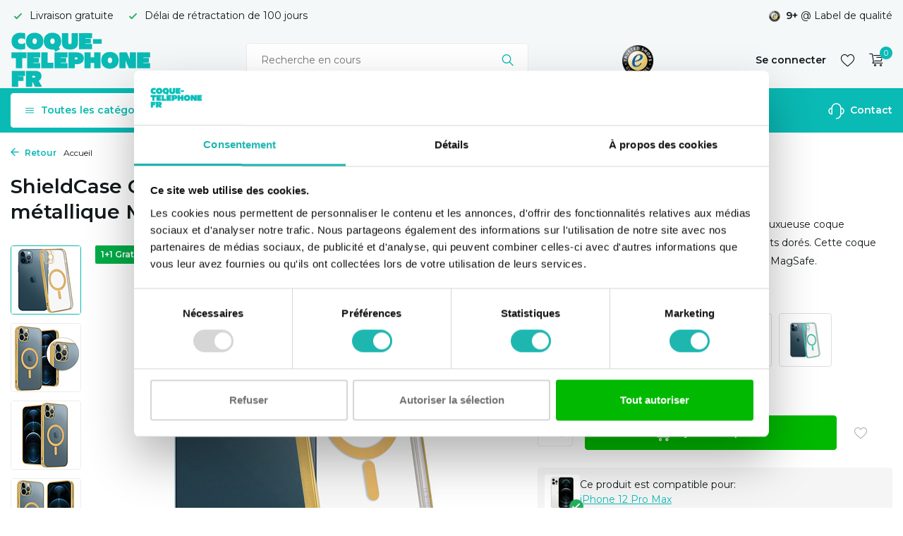

--- FILE ---
content_type: text/html;charset=utf-8
request_url: https://www.coque-telephone.fr/12-pro-max-metallique-magsafe-transparent-or.html
body_size: 15081
content:
<!DOCTYPE html>
<html lang="fr">
  <head>
    
    <meta charset="utf-8"/>
<!-- [START] 'blocks/head.rain' -->
<!--

  (c) 2008-2026 Lightspeed Netherlands B.V.
  http://www.lightspeedhq.com
  Generated: 18-01-2026 @ 10:39:00

-->
<link rel="canonical" href="https://www.coque-telephone.fr/12-pro-max-metallique-magsafe-transparent-or.html"/>
<link rel="alternate" href="https://www.coque-telephone.fr/index.rss" type="application/rss+xml" title="Nouveaux produits"/>
<meta name="robots" content="noodp,noydir"/>
<meta name="google-site-verification" content="ePqRDTEzNPU_KjCbW104LCqwf9glzY-vKZ9n1ZqmpuA"/>
<meta property="og:url" content="https://www.coque-telephone.fr/12-pro-max-metallique-magsafe-transparent-or.html?source=facebook"/>
<meta property="og:site_name" content="Coque-telephone.fr"/>
<meta property="og:title" content="Coque iPhone 12 Pro Max revêtement métallique Magsafe transparent (or)"/>
<meta property="og:description" content="Coque iPhone 12 Pro Max revêtement métallique Magsafe transparent (or) ✔️ Livraison gratuite ✔️ Belle couleur ✔️ Paiement en ligne sécurisé"/>
<meta property="og:image" content="https://cdn.webshopapp.com/shops/337779/files/417734076/shieldcase-shieldcase-coque-iphone-12-pro-max-reve.jpg"/>
<script src="https://app.dmws.plus/shop-assets/337779/dmws-plus-loader.js?id=57fb6a33be3975ba0ba398fb7e78c3e1"></script>
<script src="https://designer.printlane.com/js/lightspeed/337779.js?rnd=1669215097680"></script>
<script>
window.dataLayer = window.dataLayer || [];
    function gtag(){dataLayer.push(arguments);}
    gtag('js', new Date());

    gtag('config', 'AW-10879433600');
</script>
<script src="https://app.dmws.plus/shop-assets/337779/menu-builder.js?id=d82a80777a247d5c258de6a473605ca3"></script>
<script src="https://lightspeed.taggrs.cloud/lightspeed-c-series-minified.js"></script>
<script>
(function(w,d,s,l,i){w[l]=w[l]||[];w[l].push({'gtm.start':new Date().getTime(),event:'gtm.js'});var f=d.getElementsByTagName(s)[0],j=d.createElement(s),dl=l!='dataLayer'?'&l='+l:'';j.async=true;j.src='https://future.coque-telephone.fr/gvqefmgvdt.js?tg='+i+dl;f.parentNode.insertBefore(j,f);})(window,document,'script','dataLayer','M99NFT6');
</script>
<!--[if lt IE 9]>
<script src="https://cdn.webshopapp.com/assets/html5shiv.js?2025-02-20"></script>
<![endif]-->
<!-- [END] 'blocks/head.rain' -->
    <title>Coque iPhone 12 Pro Max revêtement métallique Magsafe transparent (or) - Coque-telephone.fr</title>
    <meta name="description" content="Coque iPhone 12 Pro Max revêtement métallique Magsafe transparent (or) ✔️ Livraison gratuite ✔️ Belle couleur ✔️ Paiement en ligne sécurisé" />
    <meta name="keywords" content="Coque de telephone" />
    <meta http-equiv="X-UA-Compatible" content="IE=edge">
    <meta name="viewport" content="width=device-width, initial-scale=1.0, maximum-scale=5.0, user-scalable=no">
    <meta name="apple-mobile-web-app-capable" content="yes">
    <meta name="apple-mobile-web-app-status-bar-style" content="black">

    <link rel="shortcut icon" href="https://cdn.webshopapp.com/shops/337779/themes/179399/v/1255836/assets/favicon.ico?20220411112234" type="image/x-icon" />
    <link rel="preconnect" href="https://fonts.gstatic.com" />
    <link rel="dns-prefetch" href="https://fonts.gstatic.com">
    <link rel="preconnect" href="https://fonts.googleapis.com">
		<link rel="dns-prefetch" href="https://fonts.googleapis.com">
		<link rel="preconnect" href="https://ajax.googleapis.com">
		<link rel="dns-prefetch" href="https://ajax.googleapis.com">
		<link rel="preconnect" href="https://cdn.webshopapp.com/">
		<link rel="dns-prefetch" href="https://cdn.webshopapp.com/">
    
                            <link rel="preload" href="https://fonts.googleapis.com/css?family=Montserrat:300,400,600%7CMontserrat:600;700&display=block" as="style" />
    <link rel="preload" href="https://cdn.webshopapp.com/shops/337779/themes/179399/assets/bootstrap-min.css?20251229144303" as="style" />
    <link rel="preload" href="https://cdn.webshopapp.com/shops/337779/themes/179399/assets/owl-carousel-min.css?20251229144303" as="style" />
    <link rel="preload" href="https://cdn.jsdelivr.net/npm/@fancyapps/ui/dist/fancybox.css" as="style" />
    <link rel="preload" href="https://cdn.webshopapp.com/assets/gui-2-0.css?2025-02-20" as="style" />
    <link rel="preload" href="https://cdn.webshopapp.com/assets/gui-responsive-2-0.css?2025-02-20" as="style" />
        	<link rel="preload" href="https://cdn.webshopapp.com/shops/337779/themes/179399/assets/icomoon-light.ttf?20251229144303" as="font" crossorigin>
        <link rel="preload" href="https://cdn.webshopapp.com/shops/337779/themes/179399/assets/style.css?20251229144303" as="style" />
    <link rel="preload" href="https://cdn.webshopapp.com/shops/337779/themes/179399/assets/custom.css?20251229144303" as="style" />
    
    <script src="https://cdn.webshopapp.com/assets/jquery-1-9-1.js?2025-02-20"></script>
            <link rel="preload" href="https://cdn.webshopapp.com/shops/337779/themes/179399/assets/bootstrap-min.js?20251229144303" as="script">
    <link rel="preload" href="https://cdn.webshopapp.com/assets/gui.js?2025-02-20" as="script">
    <link rel="preload" href="https://cdn.webshopapp.com/assets/gui-responsive-2-0.js?2025-02-20" as="script">
    <link rel="preload" href="https://cdn.webshopapp.com/shops/337779/themes/179399/assets/scripts-min.js?20251229144303" as="script">
    <link rel="preload" href="https://cdn.webshopapp.com/shops/337779/themes/179399/assets/global-min.js?20251229144303" as="script">
    <link rel="preload" href="https://cdn.webshopapp.com/shops/337779/themes/179399/assets/custom.js?20251229144303" as="script">
    
    <meta property="og:title" content="Coque iPhone 12 Pro Max revêtement métallique Magsafe transparent (or)">
<meta property="og:type" content="website"> 
<meta property="og:site_name" content="Coque-telephone.fr">
<meta property="og:url" content="https://www.coque-telephone.fr/">
<meta property="og:image" content="https://cdn.webshopapp.com/shops/337779/files/417734076/1000x1000x2/shieldcase-shieldcase-coque-iphone-12-pro-max-reve.jpg">
<meta name="twitter:title" content="Coque iPhone 12 Pro Max revêtement métallique Magsafe transparent (or)">
<meta name="twitter:description" content="Coque iPhone 12 Pro Max revêtement métallique Magsafe transparent (or) ✔️ Livraison gratuite ✔️ Belle couleur ✔️ Paiement en ligne sécurisé">
<meta name="twitter:site" content="Coque-telephone.fr">
<meta name="twitter:card" content="https://cdn.webshopapp.com/shops/337779/themes/179399/assets/logo.png?20251229144303">
<meta name="twitter:image" content="https://cdn.webshopapp.com/shops/337779/themes/179399/assets/share-image.jpg?20251211095525">
<script type="application/ld+json">
  [
        {
      "@context": "https://schema.org/",
      "@type": "BreadcrumbList",
      "itemListElement":
      [
        {
          "@type": "ListItem",
          "position": 1,
          "item": {
            "@id": "https://www.coque-telephone.fr/",
            "name": "Home"
          }
        },
                {
          "@type": "ListItem",
          "position": 2,
          "item":	{
            "@id": "https://www.coque-telephone.fr/12-pro-max-metallique-magsafe-transparent-or.html",
            "name": "ShieldCase Coque iPhone 12 Pro Max revêtement métallique Magsafe transparent (or)"
          }
        }              ]
    },
            {
      "@context": "https://schema.org/",
      "@type": "Product", 
      "name": "ShieldCase ShieldCase Coque iPhone 12 Pro Max revêtement métallique Magsafe transparent (or)",
      "url": "https://www.coque-telephone.fr/12-pro-max-metallique-magsafe-transparent-or.html",
      "productID": "139472789",
            "brand": {
        "@type": "Brand",
        "name": "ShieldCase"
      },
            "description": "Protégez votre iPhone 12 Pro Max avec cette luxueuse coque transparente aux bords galvanisés et aux accents dorés. Cette coque pour iPhone 12 Pro Max peut être utilisée avec MagSafe.",      "image": [
            "https://cdn.webshopapp.com/shops/337779/files/417734076/1500x1500x2/shieldcase-shieldcase-coque-iphone-12-pro-max-reve.jpg",            "https://cdn.webshopapp.com/shops/337779/files/417734076/1500x1500x2/shieldcase-shieldcase-coque-iphone-12-pro-max-reve.jpg",            "https://cdn.webshopapp.com/shops/337779/files/417734076/1500x1500x2/shieldcase-shieldcase-coque-iphone-12-pro-max-reve.jpg",            "https://cdn.webshopapp.com/shops/337779/files/417734076/1500x1500x2/shieldcase-shieldcase-coque-iphone-12-pro-max-reve.jpg",            "https://cdn.webshopapp.com/shops/337779/files/417734076/1500x1500x2/shieldcase-shieldcase-coque-iphone-12-pro-max-reve.jpg",            "https://cdn.webshopapp.com/shops/337779/files/417734076/1500x1500x2/shieldcase-shieldcase-coque-iphone-12-pro-max-reve.jpg",            "https://cdn.webshopapp.com/shops/337779/files/417734076/1500x1500x2/shieldcase-shieldcase-coque-iphone-12-pro-max-reve.jpg"            ],
      "gtin13": "8720836232537",      "mpn": "GEGALV12PROMAXPROMAGSAFE-7",      "sku": "I-12PM-201",      "offers": {
        "@type": "Offer",
        "price": "16.99",
        "url": "https://www.coque-telephone.fr/12-pro-max-metallique-magsafe-transparent-or.html",
        "priceValidUntil": "2027-01-18",
        "priceCurrency": "EUR",
                "availability": "https://schema.org/InStock",
        "inventoryLevel": "35"
              }
          },
        {
      "@context": "https://schema.org/",
      "@type": "Organization",
      "url": "https://www.coque-telephone.fr/",
      "name": "Coque-telephone.fr",
      "legalName": "Coque-telephone.fr",
      "description": "Coque iPhone 12 Pro Max revêtement métallique Magsafe transparent (or) ✔️ Livraison gratuite ✔️ Belle couleur ✔️ Paiement en ligne sécurisé",
      "logo": "https://cdn.webshopapp.com/shops/337779/themes/179399/assets/logo.png?20251229144303",
      "image": "https://cdn.webshopapp.com/shops/337779/themes/179399/assets/share-image.jpg?20251211095525",
      "contactPoint": {
        "@type": "ContactPoint",
        "contactType": "Customer service",
        "telephone": ""
      },
      "address": {
        "@type": "PostalAddress",
        "streetAddress": "",
        "addressLocality": "",
        "postalCode": "",
        "addressCountry": "FR"
      }
      ,
      "aggregateRating": {
          "@type": "AggregateRating",
          "bestRating": "10",
          "worstRating": "1",
          "ratingValue": "9",
          "reviewCount": "100",
          "url":"https://www.trustedshops.nl/verkopersbeoordeling/info_XF7940D1F1B8BAF245BFAA5DCF41AA89D.html"
      }
          },
    { 
      "@context": "https://schema.org/", 
      "@type": "WebSite", 
      "url": "https://www.coque-telephone.fr/", 
      "name": "Coque-telephone.fr",
      "description": "Coque iPhone 12 Pro Max revêtement métallique Magsafe transparent (or) ✔️ Livraison gratuite ✔️ Belle couleur ✔️ Paiement en ligne sécurisé",
      "author": [
        {
          "@type": "Organization",
          "url": "https://www.dmws.nl/",
          "name": "DMWS BV",
          "address": {
            "@type": "PostalAddress",
            "streetAddress": "Wilhelmina plein 25",
            "addressLocality": "Eindhoven",
            "addressRegion": "NB",
            "postalCode": "5611 HG",
            "addressCountry": "NL"
          }
        }
      ]
    }      ]
</script>    
        <link rel="stylesheet" href="https://fonts.googleapis.com/css?family=Montserrat:300,400,600%7CMontserrat:600;700&display=block" type="text/css">
    <link rel="stylesheet" href="https://cdn.webshopapp.com/shops/337779/themes/179399/assets/bootstrap-min.css?20251229144303" type="text/css">
    <link rel="stylesheet" href="https://cdn.webshopapp.com/shops/337779/themes/179399/assets/owl-carousel-min.css?20251229144303" type="text/css">
    <link rel="stylesheet" href="https://cdn.jsdelivr.net/npm/@fancyapps/ui/dist/fancybox.css" type="text/css">
    <link rel="stylesheet" href="https://cdn.webshopapp.com/assets/gui-2-0.css?2025-02-20" type="text/css">
    <link rel="stylesheet" href="https://cdn.webshopapp.com/assets/gui-responsive-2-0.css?2025-02-20" type="text/css">
    <link rel="stylesheet" href="https://cdn.webshopapp.com/shops/337779/themes/179399/assets/style.css?20251229144303" type="text/css">
    <link rel="stylesheet" href="https://cdn.webshopapp.com/shops/337779/themes/179399/assets/custom.css?20251229144303" type="text/css">
    
     
  
    

    
    	<meta name="facebook-domain-verification" content="3c5xx0lf7hihe0svh8wdj07ci3cu2j" />
  <meta name="p:domain_verify" content="41c046889dc7d8353a02bbe0b7be6a40"/>
   
<meta name="theme-color" content="#0abab5">
    
    <meta name="google-site-verification" content="y6Yadw-M_qBvBPhCVugzfk9Y126oVX0DGetyKxSyDqw" />
    
  </head>
  <body>
    
    <aside id="cart" class="sidebar d-flex cart palette-bg-white"><div class="heading d-none d-sm-block"><i class="icon-x close"></i><div class="h3">Mon panier</div></div><div class="heading d-sm-none palette-bg-accent-light mobile"><i class="icon-x close"></i><div class="h3">Mon panier</div></div><div class="filledCart d-none"><ul class="list-cart list-inline mb-0 scrollbar"></ul><div class="totals-wrap"><p data-cart="total">Total (<span class="length">0</span>) produits<span class="amount">0,00 €</span></p><p class="total" data-cart="grand-total"><b>Total</b><span class="grey">Taxes incluses</span><span><b>0,00 €</b></span></p></div><div class="continue d-flex align-items-center"><a href="https://www.coque-telephone.fr/cart/" class="button solid cta">Oui, je vais commander</a></div></div><p class="emptyCart align-items-center">Il n&#039;y a aucun article dans votre panier...</p><div class="bottom"><div class="cart-side-upsell"><p class="upsell-heading"><span>Vous aimerez peut-être :</span></p><ul class="side-cart-upsell-multi slider owl-carousel"><li class="upsell-1 item product" data-url="https://www.coque-telephone.fr/station-daccueil-3-en-1-pour-produits-apple.html?format=json"><figure><a href="./" class="nf"><img src="" alt="" width="60" height="65"></a></figure><div><h4><a href="./"></a></h4><div class="price"><div class="current"></div></div></div><form action="./" method="post" class="d-flex align-items-center"><div class="variants select"></div><div class="qty" data-max="34"><label class="d-none" for="">Aantal</label><input type="number" name="" data-field="quantity" value="1" min="0" id="" pattern="[0-9]*" inputmode="numeric"><i class="icon-chevron-down" data-way="up"></i><i class="icon-chevron-down" data-way="down"></i></div><a href="javascript:;" class="button cta" aria-label="Toevoegen"><i class="icon-addtocart"></i></a></form></li><li class="upsell-2 item product" data-url="https://www.coque-telephone.fr/cable-usb-c-vers-lightning-adapte-a-apple.html?format=json"><figure><a href="./" class="nf"><img src="" alt="" width="60" height="65"></a></figure><div><h4><a href="./"></a></h4><div class="price"><div class="current"></div></div></div><form action="./" method="post" class="d-flex align-items-center"><div class="variants select"></div><div class="qty" data-max="34"><label class="d-none" for="">Aantal</label><input type="number" name="" data-field="quantity" value="1" min="0" id="" pattern="[0-9]*" inputmode="numeric"><i class="icon-chevron-down" data-way="up"></i><i class="icon-chevron-down" data-way="down"></i></div><a href="javascript:;" class="button cta" aria-label="Toevoegen"><i class="icon-addtocart"></i></a></form></li><li class="upsell-3 item product" data-url="https://www.coque-telephone.fr/protecteur-decran-iphone-12-pro-max-film.html?format=json"><figure><a href="./" class="nf"><img src="" alt="" width="60" height="65"></a></figure><div><h4><a href="./"></a></h4><div class="price"><div class="current"></div></div></div><form action="./" method="post" class="d-flex align-items-center"><div class="variants select"></div><div class="qty" data-max="34"><label class="d-none" for="">Aantal</label><input type="number" name="" data-field="quantity" value="1" min="0" id="" pattern="[0-9]*" inputmode="numeric"><i class="icon-chevron-down" data-way="up"></i><i class="icon-chevron-down" data-way="down"></i></div><a href="javascript:;" class="button cta" aria-label="Toevoegen"><i class="icon-addtocart"></i></a></form></li><li class="upsell-4 item product" data-url="https://www.coque-telephone.fr/protection-camera-iphone-12-pro-max.html?format=json"><figure><a href="./" class="nf"><img src="" alt="" width="60" height="65"></a></figure><div><h4><a href="./"></a></h4><div class="price"><div class="current"></div></div></div><form action="./" method="post" class="d-flex align-items-center"><div class="variants select"></div><div class="qty" data-max="34"><label class="d-none" for="">Aantal</label><input type="number" name="" data-field="quantity" value="1" min="0" id="" pattern="[0-9]*" inputmode="numeric"><i class="icon-chevron-down" data-way="up"></i><i class="icon-chevron-down" data-way="down"></i></div><a href="javascript:;" class="button cta" aria-label="Toevoegen"><i class="icon-addtocart"></i></a></form></li></ul></div><div class="payments d-flex justify-content-center flex-wrap dmws-payments"></div></div></aside><aside id="sidereview" class="sidebar d-flex palette-bg-light"><div class="heading d-none d-sm-block"><i class="icon-x close"></i><div class="h3">Créez votre propre commentaire pour ShieldCase Coque iPhone 12 Pro Max revêtement métallique Magsafe transparent (or)</div></div><div class="heading d-sm-none palette-bg-light"><i class="icon-x close"></i><div class="h3">Créez votre propre commentaire pour ShieldCase Coque iPhone 12 Pro Max revêtement métallique Magsafe transparent (or)</div></div><form action="https://www.coque-telephone.fr/account/reviewPost/139472789/" method="post" id="form-review"><input type="hidden" name="key" value="c112519c89859da9c571caf4d3817781"><label for="review-form-score">Comment notez vous ce produit?</label><div class="d-flex align-items-center stars-wrap"><div class="d-flex align-items-center stars"><i class="icon-star active" data-stars="1"></i><i class="icon-star active" data-stars="2"></i><i class="icon-star active" data-stars="3"></i><i class="icon-star active" data-stars="4"></i><i class="icon-star active" data-stars="5"></i></div><span data-message="1" style="display: none;"></span><span data-message="2" style="display: none;"></span><span data-message="3" style="display: none;"></span><span data-message="4" style="display: none;"></span><span data-message="5"></span></div><select id="review-form-score" name="score"><option value="1">1 étoile</option><option value="2">2 étoile(s)</option><option value="3">3 étoile(s)</option><option value="4">4 étoile(s)</option><option value="5" selected="selected">5 étoile(s)</option></select><div><label for="review-form-name">Nom *</label><input id="review-form-name" type="text" name="name" value="" required placeholder="Nom"></div><div><label for="review-form-review">Message *</label><textarea id="review-form-review" class="" name="review" required placeholder="Évaluation"></textarea></div><button type="submit" class="button">Soumettre</button></form></aside><header id="variant-1" class="d-none d-md-block"><div class="topbar palette-bg-light"><div class="container"><div class="row align-items-center justify-content-between"><div class="col-6 col-lg-5 col-xl-6"><div class="usp" data-total="2"><div class="list"><div class="item"><i class="icon-check"></i> Livraison gratuite</div><div class="item"><i class="icon-check"></i> Délai de rétractation de 100 jours</div></div></div></div><div class="col-6 col-lg-7 col-xl-6 d-flex justify-content-end right"><div class="review-widget"><img class="lazy" src="https://cdn.webshopapp.com/shops/337779/themes/179399/assets/lazy-preload.jpg?20251229144303" data-src="https://cdn.webshopapp.com/shops/319424/files/393880103/trustedshopslogo.png" alt="Review Logo" height="22" width="22" /><b>9+</b><span class="d-none d-lg-inline"> @ Label de qualité</span></div></div></div></div></div><div class="overlay palette-bg-black"></div><div class="mainbar palette-bg-light"><div class="container"><div class="row align-items-center justify-content-between"><div class="col-12 d-flex align-items-center justify-content-between"><a href="https://www.coque-telephone.fr/" title="Coque de téléphone et des accessoires de telephone " class="logo nf"><img src="https://cdn.webshopapp.com/shops/334134/files/400268274/fr-pf-logo-green-01.svg" alt="Coque de téléphone et des accessoires de telephone " width="200" height="81" class="d-none d-md-block" /><img src="https://cdn.webshopapp.com/shops/334134/files/400501738/fr-pf-logo-wit-01.svg" alt="Coque de téléphone et des accessoires de telephone " width="120" height="40" class="d-md-none" /></a><form action="https://www.coque-telephone.fr/search/" method="get" role="search" class="formSearch search-form default"><input type="text" name="q" autocomplete="off" value="" aria-label="Rechercher" placeholder="Recherche en cours" /><i class="icon-x"></i><button type="submit" class="search-btn" title="Rechercher"><i class="icon-search"></i></button><div class="search-results palette-bg-white"><div class="heading">Résultats de recherche pour '<span></span>'</div><ul class="list-inline list-results"></ul><ul class="list-inline list-products"></ul><a href="#" class="all">Afficher tous les résultats</a></div></form><a href="https://www.trustedshops.fr/evaluation/info_X7E5C857A8039917A6AF479D6B22556EC.html" class="hallmark" title="Trustedshops" target="_blank" rel="noopener"><img class="lazy" src="https://cdn.webshopapp.com/shops/337779/themes/179399/assets/lazy-preload.jpg?20251229144303" data-src="https://cdn.webshopapp.com/shops/337779/files/407926128/ts-trustmark-klein.png" alt="Trustedshops" title="Trustedshops"  width="45" height="45" /></a><div class="wrap-cart d-flex align-items-center"><div class="drop-down with-overlay account login"><div class="current"><a href="https://www.coque-telephone.fr/account/login/" aria-label="Mon compte" class="nf"><span class="d-lg-none"><i class="icon-account"></i></span><span class="d-none d-lg-block">Se connecter</span></a></div><div class="drop shadow d-none d-md-block"><div class="d-flex align-items-center justify-content-between"><a href="https://www.coque-telephone.fr/account/login/" class="button">Se connecter</a><span>Nouveau? <a href="https://www.coque-telephone.fr/account/register/">S&#039;inscrire</a></span></div></div></div><div class="drop-down account wishlist"><div class="current"><a href="https://www.coque-telephone.fr/account/login/" aria-label="Liste de souhaits" class="nf"><span class="fs0">Liste de souhaits</span><i class="icon-wishlist"></i></a></div></div><a href="https://www.coque-telephone.fr/cart/" class="pos-r cart nf"><i class="icon-cart"></i><span class="count">0</span></a></div></div></div></div></div><div class="menubar palette-bg-accent-light"><div class="container"><div class="row"><div class="col-12"><div id="menu-sidebar" class="menu d-none d-md-flex align-items-center default default standard"><ul class="list-inline mb-0 d-flex align-items-center"><li class="list-inline-item has-sub"><div class="button d-flex align-items-center"><i class="icon-menu"></i> Toutes les catégories</div><ul class="palette-bg-white"></ul></li><li class="list-inline-item"><a href="https://www.coque-telephone.fr/accessoires/" title="Accessoires">Accessoires</a></li><li class="list-inline-item"><a href="https://www.coque-telephone.fr/protection-ecran/" title="Protection écran">Protection écran</a></li><li class="list-inline-item"><a href="https://www.coque-telephone.fr/promo/11-gratuit/" title="1 + 1 Gratuit">1 + 1 Gratuit</a></li><li class="list-inline-item list-last"><a href="https://www.coque-telephone.fr/service/" title="Contact"><svg width="23" height="23" viewBox="0 0 23 23" fill="none" xmlns="http://www.w3.org/2000/svg"><path fill-rule="evenodd" clip-rule="evenodd" d="M5.9502 7.3C5.9502 4.23504 8.43523 1.75 11.5002 1.75C14.5652 1.75 17.0502 4.23504 17.0502 7.3V15.7C17.0502 18.765 14.5652 21.25 11.5002 21.25C11.086 21.25 10.7502 21.5858 10.7502 22C10.7502 22.4142 11.086 22.75 11.5002 22.75C15.1581 22.75 18.1656 19.9638 18.5161 16.398C19.564 16.2447 20.5422 15.758 21.3 15.0002C22.2283 14.0719 22.7498 12.8129 22.7498 11.5C22.7498 10.1872 22.2283 8.92817 21.3 7.99987C20.5422 7.24208 19.564 6.75536 18.5161 6.60213C18.1656 3.03629 15.1581 0.25 11.5002 0.25C7.84233 0.25 4.83481 3.03625 4.48431 6.60204C3.43617 6.75518 2.45775 7.24194 1.69982 7.99987C0.771516 8.92817 0.25 10.1872 0.25 11.5C0.25 12.8129 0.771516 14.0719 1.69982 15.0002C2.62813 15.9285 3.88718 16.45 5.2 16.45V16.45C5.20007 16.45 5.20013 16.45 5.2002 16.45C5.61441 16.45 5.9502 16.1142 5.9502 15.7V7.3ZM4.4502 14.8676V8.1325C3.8152 8.2739 3.22773 8.59328 2.76048 9.06053C2.11348 9.70753 1.75 10.5851 1.75 11.5C1.75 12.415 2.11348 13.2926 2.76048 13.9396C3.22773 14.4068 3.8152 14.7262 4.4502 14.8676ZM18.5502 8.13263V14.8675C19.185 14.726 19.7722 14.4067 20.2393 13.9396C20.8863 13.2926 21.2498 12.415 21.2498 11.5C21.2498 10.5851 20.8863 9.70753 20.2393 9.06053C19.7722 8.59342 19.185 8.2741 18.5502 8.13263Z" fill="black"/></svg> Contact</a></li></ul></div></div></div></div></div></header><header id="mobile-variant-2" class="d-md-none mobile-header"><div class="overlay palette-bg-black"></div><div class="top shadow palette-bg-accent-light"><div class="container"><div class="row"><div class="col-12 d-flex align-items-center justify-content-between"><div id="mobile-menu-redesign" class="d-md-none mobile-menu"><i class="icon-menu"></i><div class="menu-wrapper"><div class="d-flex align-items-center justify-content-between heading palette-bg-accent-light"><span>Menu</span><i class="icon-x"></i></div><ul class="list-inline mb-0 palette-bg-light"><li class="categories images"><a href="#" data-title="catégories">Catégories</a><div class="back">Retour aux  <span></span></div><ul></ul></li><li class="list-inline-item"><a href="https://www.coque-telephone.fr/accessoires/" title="Accessoires">Accessoires</a></li><li class="list-inline-item"><a href="https://www.coque-telephone.fr/protection-ecran/" title="Protection écran">Protection écran</a></li><li class="list-inline-item"><a href="https://www.coque-telephone.fr/promo/11-gratuit/" title="1 + 1 Gratuit">1 + 1 Gratuit</a></li><li class="list-inline-item"><a href="https://www.coque-telephone.fr/service/" title="Contact">Contact</a></li></ul></div></div><a href="https://www.coque-telephone.fr/" title="Coque de téléphone et des accessoires de telephone " class="logo nf"><img src="https://cdn.webshopapp.com/shops/334134/files/400268274/fr-pf-logo-green-01.svg" alt="Coque de téléphone et des accessoires de telephone " width="200" height="81" class="d-none d-md-block" /><img src="https://cdn.webshopapp.com/shops/334134/files/400501738/fr-pf-logo-wit-01.svg" alt="Coque de téléphone et des accessoires de telephone " width="120" height="40" class="d-md-none" /></a><div class="search-m"></div><div class="wrap-cart d-flex align-items-center"><div class="drop-down with-overlay account login"><div class="current"><a href="https://www.coque-telephone.fr/account/login/" aria-label="Mon compte" class="nf"><span class="d-lg-none"><i class="icon-account"></i></span><span class="d-none d-lg-block">Se connecter</span></a></div><div class="drop shadow d-none d-md-block"><div class="d-flex align-items-center justify-content-between"><a href="https://www.coque-telephone.fr/account/login/" class="button">Se connecter</a><span>Nouveau? <a href="https://www.coque-telephone.fr/account/register/">S&#039;inscrire</a></span></div></div></div><div class="drop-down account wishlist"><div class="current"><a href="https://www.coque-telephone.fr/account/login/" aria-label="Liste de souhaits" class="nf"><span class="fs0">Liste de souhaits</span><i class="icon-wishlist"></i></a></div></div><a href="https://www.coque-telephone.fr/cart/" class="pos-r cart nf"><i class="icon-cart"></i><span class="count">0</span></a></div></div></div></div></div><div class="sub palette-bg-light"><div class="container"><div class="row align-items-center justify-content-between"><div class="col-12"><div class="usp" data-total="2"><div class="list"><div class="item"><i class="icon-check"></i> Livraison gratuite</div><div class="item"><i class="icon-check"></i> Délai de rétractation de 100 jours</div></div></div></div></div></div></div></header><nav class="breadcrumbs"><div class="container"><div class="row"><div class="col-12"><ol class="d-flex align-items-center flex-wrap"><li class="accent"><a href="https://www.coque-telephone.fr/coques-iphone/12-pro-max/"><i class="icon-arrow"></i> Retour</a></li><li class="item icon"><a href="https://www.coque-telephone.fr/">Accueil <i class="icon-chevron-down"></i></a></li></ol></div></div></div></nav><div class="popup custom images"><div class="container"><div class="wrap d-flex"><i class="icon-x"></i><div class="content"><div class="slider owl-carousel dots"><div class="image d-flex align-items-center justify-content-center"><img 
                   alt="ShieldCase ShieldCase Coque iPhone 12 Pro Max revêtement métallique Magsafe transparent (or)"
                   title="ShieldCase ShieldCase Coque iPhone 12 Pro Max revêtement métallique Magsafe transparent (or)"
                   class="lazy owl-lazy"
                   src="https://cdn.webshopapp.com/shops/337779/themes/179399/assets/lazy-preload.jpg?20251229144303"
                   data-src="https://cdn.webshopapp.com/shops/337779/files/417734076/1280x1000x3/shieldcase-shieldcase-coque-iphone-12-pro-max-reve.jpg"
                   data-srcset="https://cdn.webshopapp.com/shops/337779/files/417734076/1280x1000x3/shieldcase-shieldcase-coque-iphone-12-pro-max-reve.jpg 1x, https://cdn.webshopapp.com/shops/337779/files/417734076/2560x2000x3/shieldcase-shieldcase-coque-iphone-12-pro-max-reve.jpg 2x"
                   data-sizes="1280w"
                   width="1280"
                   height="1000"
                 /></div><div class="image d-flex align-items-center justify-content-center"><img 
                   alt="ShieldCase ShieldCase Coque iPhone 12 Pro Max revêtement métallique Magsafe transparent (or)"
                   title="ShieldCase ShieldCase Coque iPhone 12 Pro Max revêtement métallique Magsafe transparent (or)"
                   class="lazy owl-lazy"
                   src="https://cdn.webshopapp.com/shops/337779/themes/179399/assets/lazy-preload.jpg?20251229144303"
                   data-src="https://cdn.webshopapp.com/shops/337779/files/417734080/1280x1000x3/shieldcase-shieldcase-coque-iphone-12-pro-max-reve.jpg"
                   data-srcset="https://cdn.webshopapp.com/shops/337779/files/417734080/1280x1000x3/shieldcase-shieldcase-coque-iphone-12-pro-max-reve.jpg 1x, https://cdn.webshopapp.com/shops/337779/files/417734080/2560x2000x3/shieldcase-shieldcase-coque-iphone-12-pro-max-reve.jpg 2x"
                   data-sizes="1280w"
                   width="1280"
                   height="1000"
                 /></div><div class="image d-flex align-items-center justify-content-center"><img 
                   alt="ShieldCase ShieldCase Coque iPhone 12 Pro Max revêtement métallique Magsafe transparent (or)"
                   title="ShieldCase ShieldCase Coque iPhone 12 Pro Max revêtement métallique Magsafe transparent (or)"
                   class="lazy owl-lazy"
                   src="https://cdn.webshopapp.com/shops/337779/themes/179399/assets/lazy-preload.jpg?20251229144303"
                   data-src="https://cdn.webshopapp.com/shops/337779/files/417734085/1280x1000x3/shieldcase-shieldcase-coque-iphone-12-pro-max-reve.jpg"
                   data-srcset="https://cdn.webshopapp.com/shops/337779/files/417734085/1280x1000x3/shieldcase-shieldcase-coque-iphone-12-pro-max-reve.jpg 1x, https://cdn.webshopapp.com/shops/337779/files/417734085/2560x2000x3/shieldcase-shieldcase-coque-iphone-12-pro-max-reve.jpg 2x"
                   data-sizes="1280w"
                   width="1280"
                   height="1000"
                 /></div><div class="image d-flex align-items-center justify-content-center"><img 
                   alt="ShieldCase ShieldCase Coque iPhone 12 Pro Max revêtement métallique Magsafe transparent (or)"
                   title="ShieldCase ShieldCase Coque iPhone 12 Pro Max revêtement métallique Magsafe transparent (or)"
                   class="lazy owl-lazy"
                   src="https://cdn.webshopapp.com/shops/337779/themes/179399/assets/lazy-preload.jpg?20251229144303"
                   data-src="https://cdn.webshopapp.com/shops/337779/files/417734089/1280x1000x3/shieldcase-shieldcase-coque-iphone-12-pro-max-reve.jpg"
                   data-srcset="https://cdn.webshopapp.com/shops/337779/files/417734089/1280x1000x3/shieldcase-shieldcase-coque-iphone-12-pro-max-reve.jpg 1x, https://cdn.webshopapp.com/shops/337779/files/417734089/2560x2000x3/shieldcase-shieldcase-coque-iphone-12-pro-max-reve.jpg 2x"
                   data-sizes="1280w"
                   width="1280"
                   height="1000"
                 /></div><div class="image d-flex align-items-center justify-content-center"><img 
                   alt="ShieldCase ShieldCase Coque iPhone 12 Pro Max revêtement métallique Magsafe transparent (or)"
                   title="ShieldCase ShieldCase Coque iPhone 12 Pro Max revêtement métallique Magsafe transparent (or)"
                   class="lazy owl-lazy"
                   src="https://cdn.webshopapp.com/shops/337779/themes/179399/assets/lazy-preload.jpg?20251229144303"
                   data-src="https://cdn.webshopapp.com/shops/337779/files/417734094/1280x1000x3/shieldcase-shieldcase-coque-iphone-12-pro-max-reve.jpg"
                   data-srcset="https://cdn.webshopapp.com/shops/337779/files/417734094/1280x1000x3/shieldcase-shieldcase-coque-iphone-12-pro-max-reve.jpg 1x, https://cdn.webshopapp.com/shops/337779/files/417734094/2560x2000x3/shieldcase-shieldcase-coque-iphone-12-pro-max-reve.jpg 2x"
                   data-sizes="1280w"
                   width="1280"
                   height="1000"
                 /></div><div class="image d-flex align-items-center justify-content-center"><img 
                   alt="ShieldCase ShieldCase Coque iPhone 12 Pro Max revêtement métallique Magsafe transparent (or)"
                   title="ShieldCase ShieldCase Coque iPhone 12 Pro Max revêtement métallique Magsafe transparent (or)"
                   class="lazy owl-lazy"
                   src="https://cdn.webshopapp.com/shops/337779/themes/179399/assets/lazy-preload.jpg?20251229144303"
                   data-src="https://cdn.webshopapp.com/shops/337779/files/417734095/1280x1000x3/shieldcase-shieldcase-coque-iphone-12-pro-max-reve.jpg"
                   data-srcset="https://cdn.webshopapp.com/shops/337779/files/417734095/1280x1000x3/shieldcase-shieldcase-coque-iphone-12-pro-max-reve.jpg 1x, https://cdn.webshopapp.com/shops/337779/files/417734095/2560x2000x3/shieldcase-shieldcase-coque-iphone-12-pro-max-reve.jpg 2x"
                   data-sizes="1280w"
                   width="1280"
                   height="1000"
                 /></div><div class="image d-flex align-items-center justify-content-center"><img 
                   alt="ShieldCase ShieldCase Coque iPhone 12 Pro Max revêtement métallique Magsafe transparent (or)"
                   title="ShieldCase ShieldCase Coque iPhone 12 Pro Max revêtement métallique Magsafe transparent (or)"
                   class="lazy owl-lazy"
                   src="https://cdn.webshopapp.com/shops/337779/themes/179399/assets/lazy-preload.jpg?20251229144303"
                   data-src="https://cdn.webshopapp.com/shops/337779/files/417734098/1280x1000x3/shieldcase-shieldcase-coque-iphone-12-pro-max-reve.jpg"
                   data-srcset="https://cdn.webshopapp.com/shops/337779/files/417734098/1280x1000x3/shieldcase-shieldcase-coque-iphone-12-pro-max-reve.jpg 1x, https://cdn.webshopapp.com/shops/337779/files/417734098/2560x2000x3/shieldcase-shieldcase-coque-iphone-12-pro-max-reve.jpg 2x"
                   data-sizes="1280w"
                   width="1280"
                   height="1000"
                 /></div></div><div class="h3">ShieldCase Coque iPhone 12 Pro Max revêtement métallique Magsafe transparent (or)</div><div class="link"><i class="icon-arrow"></i> Retour aux  Produit</div></div></div></div></div><article id="product"><div class="container"><div class="row content"><div class="col-12 col-md-6 col-lg-7"><h1 class="h1 d-none d-md-block">ShieldCase Coque iPhone 12 Pro Max revêtement métallique Magsafe transparent (or)</h1><div class="images d-flex fullwidth"><div class="thumbs d-none d-md-block"><i class="icon-chevron-down up hide"></i><div class="wrap"><div class="owl-carousel"><div class="item fill"><img 
                       alt="ShieldCase ShieldCase Coque iPhone 12 Pro Max revêtement métallique Magsafe transparent (or)"
                       title="ShieldCase ShieldCase Coque iPhone 12 Pro Max revêtement métallique Magsafe transparent (or)"
                       class="lazy owl-lazy"
                       src="https://cdn.webshopapp.com/shops/337779/themes/179399/assets/lazy-preload.jpg?20251229144303"
                       data-src="https://cdn.webshopapp.com/shops/337779/files/417734076/98x98x1/shieldcase-shieldcase-coque-iphone-12-pro-max-reve.jpg"
                       data-srcset="https://cdn.webshopapp.com/shops/337779/files/417734076/98x98x1/shieldcase-shieldcase-coque-iphone-12-pro-max-reve.jpg 1x, https://cdn.webshopapp.com/shops/337779/files/417734076/196x196x1/shieldcase-shieldcase-coque-iphone-12-pro-max-reve.jpg 2x"
                       data-sizes="98w"
                       width="98"
                       height="98"
                     /></div><div class="item fill"><img 
                       alt="ShieldCase ShieldCase Coque iPhone 12 Pro Max revêtement métallique Magsafe transparent (or)"
                       title="ShieldCase ShieldCase Coque iPhone 12 Pro Max revêtement métallique Magsafe transparent (or)"
                       class="lazy owl-lazy"
                       src="https://cdn.webshopapp.com/shops/337779/themes/179399/assets/lazy-preload.jpg?20251229144303"
                       data-src="https://cdn.webshopapp.com/shops/337779/files/417734080/98x98x1/shieldcase-shieldcase-coque-iphone-12-pro-max-reve.jpg"
                       data-srcset="https://cdn.webshopapp.com/shops/337779/files/417734080/98x98x1/shieldcase-shieldcase-coque-iphone-12-pro-max-reve.jpg 1x, https://cdn.webshopapp.com/shops/337779/files/417734080/196x196x1/shieldcase-shieldcase-coque-iphone-12-pro-max-reve.jpg 2x"
                       data-sizes="98w"
                       width="98"
                       height="98"
                     /></div><div class="item fill"><img 
                       alt="ShieldCase ShieldCase Coque iPhone 12 Pro Max revêtement métallique Magsafe transparent (or)"
                       title="ShieldCase ShieldCase Coque iPhone 12 Pro Max revêtement métallique Magsafe transparent (or)"
                       class="lazy owl-lazy"
                       src="https://cdn.webshopapp.com/shops/337779/themes/179399/assets/lazy-preload.jpg?20251229144303"
                       data-src="https://cdn.webshopapp.com/shops/337779/files/417734085/98x98x1/shieldcase-shieldcase-coque-iphone-12-pro-max-reve.jpg"
                       data-srcset="https://cdn.webshopapp.com/shops/337779/files/417734085/98x98x1/shieldcase-shieldcase-coque-iphone-12-pro-max-reve.jpg 1x, https://cdn.webshopapp.com/shops/337779/files/417734085/196x196x1/shieldcase-shieldcase-coque-iphone-12-pro-max-reve.jpg 2x"
                       data-sizes="98w"
                       width="98"
                       height="98"
                     /></div><div class="item fill"><img 
                       alt="ShieldCase ShieldCase Coque iPhone 12 Pro Max revêtement métallique Magsafe transparent (or)"
                       title="ShieldCase ShieldCase Coque iPhone 12 Pro Max revêtement métallique Magsafe transparent (or)"
                       class="lazy owl-lazy"
                       src="https://cdn.webshopapp.com/shops/337779/themes/179399/assets/lazy-preload.jpg?20251229144303"
                       data-src="https://cdn.webshopapp.com/shops/337779/files/417734089/98x98x1/shieldcase-shieldcase-coque-iphone-12-pro-max-reve.jpg"
                       data-srcset="https://cdn.webshopapp.com/shops/337779/files/417734089/98x98x1/shieldcase-shieldcase-coque-iphone-12-pro-max-reve.jpg 1x, https://cdn.webshopapp.com/shops/337779/files/417734089/196x196x1/shieldcase-shieldcase-coque-iphone-12-pro-max-reve.jpg 2x"
                       data-sizes="98w"
                       width="98"
                       height="98"
                     /></div><div class="item fill"><img 
                       alt="ShieldCase ShieldCase Coque iPhone 12 Pro Max revêtement métallique Magsafe transparent (or)"
                       title="ShieldCase ShieldCase Coque iPhone 12 Pro Max revêtement métallique Magsafe transparent (or)"
                       class="lazy owl-lazy"
                       src="https://cdn.webshopapp.com/shops/337779/themes/179399/assets/lazy-preload.jpg?20251229144303"
                       data-src="https://cdn.webshopapp.com/shops/337779/files/417734094/98x98x1/shieldcase-shieldcase-coque-iphone-12-pro-max-reve.jpg"
                       data-srcset="https://cdn.webshopapp.com/shops/337779/files/417734094/98x98x1/shieldcase-shieldcase-coque-iphone-12-pro-max-reve.jpg 1x, https://cdn.webshopapp.com/shops/337779/files/417734094/196x196x1/shieldcase-shieldcase-coque-iphone-12-pro-max-reve.jpg 2x"
                       data-sizes="98w"
                       width="98"
                       height="98"
                     /></div><div class="item fill"><img 
                       alt="ShieldCase ShieldCase Coque iPhone 12 Pro Max revêtement métallique Magsafe transparent (or)"
                       title="ShieldCase ShieldCase Coque iPhone 12 Pro Max revêtement métallique Magsafe transparent (or)"
                       class="lazy owl-lazy"
                       src="https://cdn.webshopapp.com/shops/337779/themes/179399/assets/lazy-preload.jpg?20251229144303"
                       data-src="https://cdn.webshopapp.com/shops/337779/files/417734095/98x98x1/shieldcase-shieldcase-coque-iphone-12-pro-max-reve.jpg"
                       data-srcset="https://cdn.webshopapp.com/shops/337779/files/417734095/98x98x1/shieldcase-shieldcase-coque-iphone-12-pro-max-reve.jpg 1x, https://cdn.webshopapp.com/shops/337779/files/417734095/196x196x1/shieldcase-shieldcase-coque-iphone-12-pro-max-reve.jpg 2x"
                       data-sizes="98w"
                       width="98"
                       height="98"
                     /></div><div class="item fill"><img 
                       alt="ShieldCase ShieldCase Coque iPhone 12 Pro Max revêtement métallique Magsafe transparent (or)"
                       title="ShieldCase ShieldCase Coque iPhone 12 Pro Max revêtement métallique Magsafe transparent (or)"
                       class="lazy owl-lazy"
                       src="https://cdn.webshopapp.com/shops/337779/themes/179399/assets/lazy-preload.jpg?20251229144303"
                       data-src="https://cdn.webshopapp.com/shops/337779/files/417734098/98x98x1/shieldcase-shieldcase-coque-iphone-12-pro-max-reve.jpg"
                       data-srcset="https://cdn.webshopapp.com/shops/337779/files/417734098/98x98x1/shieldcase-shieldcase-coque-iphone-12-pro-max-reve.jpg 1x, https://cdn.webshopapp.com/shops/337779/files/417734098/196x196x1/shieldcase-shieldcase-coque-iphone-12-pro-max-reve.jpg 2x"
                       data-sizes="98w"
                       width="98"
                       height="98"
                     /></div></div></div><i class="icon-chevron-down down"></i></div><div class="images-wrap"><div class="label" style="background:#00AC47; border-color:#00AC47;">1+1 Gratuit</div><div class="slider owl-carousel dots"><div class="image d-flex align-items-center justify-content-center"><img 
                       alt="ShieldCase ShieldCase Coque iPhone 12 Pro Max revêtement métallique Magsafe transparent (or)"
                       title="ShieldCase ShieldCase Coque iPhone 12 Pro Max revêtement métallique Magsafe transparent (or)"
                       class="lazy owl-lazy"
                       src="https://cdn.webshopapp.com/shops/337779/themes/179399/assets/lazy-preload.jpg?20251229144303"
                       data-src="https://cdn.webshopapp.com/shops/337779/files/417734076/600x465x3/shieldcase-shieldcase-coque-iphone-12-pro-max-reve.jpg"
                       data-srcset="https://cdn.webshopapp.com/shops/337779/files/417734076/600x465x3/shieldcase-shieldcase-coque-iphone-12-pro-max-reve.jpg 1x, https://cdn.webshopapp.com/shops/337779/files/417734076/1200x930x3/shieldcase-shieldcase-coque-iphone-12-pro-max-reve.jpg 2x"
                       data-sizes="600w"
                       width="600"
                       height="465"
                     /></div><div class="image d-flex align-items-center justify-content-center"><img 
                       alt="ShieldCase ShieldCase Coque iPhone 12 Pro Max revêtement métallique Magsafe transparent (or)"
                       title="ShieldCase ShieldCase Coque iPhone 12 Pro Max revêtement métallique Magsafe transparent (or)"
                       class="lazy owl-lazy"
                       src="https://cdn.webshopapp.com/shops/337779/themes/179399/assets/lazy-preload.jpg?20251229144303"
                       data-src="https://cdn.webshopapp.com/shops/337779/files/417734080/600x465x3/shieldcase-shieldcase-coque-iphone-12-pro-max-reve.jpg"
                       data-srcset="https://cdn.webshopapp.com/shops/337779/files/417734080/600x465x3/shieldcase-shieldcase-coque-iphone-12-pro-max-reve.jpg 1x, https://cdn.webshopapp.com/shops/337779/files/417734080/1200x930x3/shieldcase-shieldcase-coque-iphone-12-pro-max-reve.jpg 2x"
                       data-sizes="600w"
                       width="600"
                       height="465"
                     /></div><div class="image d-flex align-items-center justify-content-center"><img 
                       alt="ShieldCase ShieldCase Coque iPhone 12 Pro Max revêtement métallique Magsafe transparent (or)"
                       title="ShieldCase ShieldCase Coque iPhone 12 Pro Max revêtement métallique Magsafe transparent (or)"
                       class="lazy owl-lazy"
                       src="https://cdn.webshopapp.com/shops/337779/themes/179399/assets/lazy-preload.jpg?20251229144303"
                       data-src="https://cdn.webshopapp.com/shops/337779/files/417734085/600x465x3/shieldcase-shieldcase-coque-iphone-12-pro-max-reve.jpg"
                       data-srcset="https://cdn.webshopapp.com/shops/337779/files/417734085/600x465x3/shieldcase-shieldcase-coque-iphone-12-pro-max-reve.jpg 1x, https://cdn.webshopapp.com/shops/337779/files/417734085/1200x930x3/shieldcase-shieldcase-coque-iphone-12-pro-max-reve.jpg 2x"
                       data-sizes="600w"
                       width="600"
                       height="465"
                     /></div><div class="image d-flex align-items-center justify-content-center"><img 
                       alt="ShieldCase ShieldCase Coque iPhone 12 Pro Max revêtement métallique Magsafe transparent (or)"
                       title="ShieldCase ShieldCase Coque iPhone 12 Pro Max revêtement métallique Magsafe transparent (or)"
                       class="lazy owl-lazy"
                       src="https://cdn.webshopapp.com/shops/337779/themes/179399/assets/lazy-preload.jpg?20251229144303"
                       data-src="https://cdn.webshopapp.com/shops/337779/files/417734089/600x465x3/shieldcase-shieldcase-coque-iphone-12-pro-max-reve.jpg"
                       data-srcset="https://cdn.webshopapp.com/shops/337779/files/417734089/600x465x3/shieldcase-shieldcase-coque-iphone-12-pro-max-reve.jpg 1x, https://cdn.webshopapp.com/shops/337779/files/417734089/1200x930x3/shieldcase-shieldcase-coque-iphone-12-pro-max-reve.jpg 2x"
                       data-sizes="600w"
                       width="600"
                       height="465"
                     /></div><div class="image d-flex align-items-center justify-content-center"><img 
                       alt="ShieldCase ShieldCase Coque iPhone 12 Pro Max revêtement métallique Magsafe transparent (or)"
                       title="ShieldCase ShieldCase Coque iPhone 12 Pro Max revêtement métallique Magsafe transparent (or)"
                       class="lazy owl-lazy"
                       src="https://cdn.webshopapp.com/shops/337779/themes/179399/assets/lazy-preload.jpg?20251229144303"
                       data-src="https://cdn.webshopapp.com/shops/337779/files/417734094/600x465x3/shieldcase-shieldcase-coque-iphone-12-pro-max-reve.jpg"
                       data-srcset="https://cdn.webshopapp.com/shops/337779/files/417734094/600x465x3/shieldcase-shieldcase-coque-iphone-12-pro-max-reve.jpg 1x, https://cdn.webshopapp.com/shops/337779/files/417734094/1200x930x3/shieldcase-shieldcase-coque-iphone-12-pro-max-reve.jpg 2x"
                       data-sizes="600w"
                       width="600"
                       height="465"
                     /></div><div class="image d-flex align-items-center justify-content-center"><img 
                       alt="ShieldCase ShieldCase Coque iPhone 12 Pro Max revêtement métallique Magsafe transparent (or)"
                       title="ShieldCase ShieldCase Coque iPhone 12 Pro Max revêtement métallique Magsafe transparent (or)"
                       class="lazy owl-lazy"
                       src="https://cdn.webshopapp.com/shops/337779/themes/179399/assets/lazy-preload.jpg?20251229144303"
                       data-src="https://cdn.webshopapp.com/shops/337779/files/417734095/600x465x3/shieldcase-shieldcase-coque-iphone-12-pro-max-reve.jpg"
                       data-srcset="https://cdn.webshopapp.com/shops/337779/files/417734095/600x465x3/shieldcase-shieldcase-coque-iphone-12-pro-max-reve.jpg 1x, https://cdn.webshopapp.com/shops/337779/files/417734095/1200x930x3/shieldcase-shieldcase-coque-iphone-12-pro-max-reve.jpg 2x"
                       data-sizes="600w"
                       width="600"
                       height="465"
                     /></div><div class="image d-flex align-items-center justify-content-center"><img 
                       alt="ShieldCase ShieldCase Coque iPhone 12 Pro Max revêtement métallique Magsafe transparent (or)"
                       title="ShieldCase ShieldCase Coque iPhone 12 Pro Max revêtement métallique Magsafe transparent (or)"
                       class="lazy owl-lazy"
                       src="https://cdn.webshopapp.com/shops/337779/themes/179399/assets/lazy-preload.jpg?20251229144303"
                       data-src="https://cdn.webshopapp.com/shops/337779/files/417734098/600x465x3/shieldcase-shieldcase-coque-iphone-12-pro-max-reve.jpg"
                       data-srcset="https://cdn.webshopapp.com/shops/337779/files/417734098/600x465x3/shieldcase-shieldcase-coque-iphone-12-pro-max-reve.jpg 1x, https://cdn.webshopapp.com/shops/337779/files/417734098/1200x930x3/shieldcase-shieldcase-coque-iphone-12-pro-max-reve.jpg 2x"
                       data-sizes="600w"
                       width="600"
                       height="465"
                     /></div></div></div></div><div class="tabs d-none d-md-block"><ul class="d-none d-md-flex align-items-center flex-wrap nav"><li><a href="#description" class="active">Description du produit</a></li><li><a href="#specs">Spécifications du produit</a></li><li class="review"><a href="#reviews">Évaluations</a></li></ul><div id="description" class="description"><b class="d-md-none">Description du produit<i class="icon-chevron-down d-md-none"></i></b><div class="main">Protégez votre iPhone 12 Pro Max avec cette luxueuse coque transparente aux bords galvanisés et aux accents dorés. Cette coque pour iPhone 12 Pro Max peut être utilisée avec MagSafe.</div><div class="main d-none"><h2>Etui transparent pour iPhone 12 Pro Max avec bords galvanisés (or)</h2><p>Cette coque pour iPhone 12 Pro Max protège parfaitement votre iPhone grâce à ses bords galvanisés avec des accents dorés. Votre iPhone 12 Pro Max est ainsi bien protégé contre les chutes et les chocs. Les bords métalliques dorés ajoutent un aspect luxueux et une couleur amusante à votre iPhone 12 Pro Max. Le dos transparent met en valeur le magnifique design de votre iPhone 12 Pro Max. Offrez à votre iPhone 12 Pro Max une bonne protection et un look luxueux avec cette housse galvanisée.</p><h2>étui MagSafe</h2><p>Cette coque pour iPhone 12 Pro Max est dotée d'un adaptateur MagSafe au dos, ce qui vous permet de continuer à utiliser vos chargeurs et accessoires MagSafe sans aucun problème. Normalement, un étui interrompt le signal MagSafe, mais avec cet étui MagSafe pour l'iPhone 12 Pro Max, tout continue à fonctionner parfaitement. Choisissez un étui MagSafe si vous aimez utiliser votre chargeur sans fil ou vos accessoires !</p><h2>L'étui MagSafe pour iPhone 12 Pro Max en bref :</h2><ul><li>Bords galvanisés dans une belle couleur d'accentuation (or)</li><li>Convient pour MagSafe</li><li>Bonne protection</li><li>Look de luxe</li><li>Dos transparent</li></ul><p><p></div><div class="link mt-3">Afficher plus <i class="icon-chevron-down"></i></div><div class="link less d-none">Afficher moins <i class="icon-chevron-down"></i></div></div><div id="specs" class="specs dmws-specs"><div class="h3">Spécifications du produit<i class="icon-chevron-down d-md-none"></i></div><div><dl><div><dt>EAN
                        <dd>8720836232537</dd></div></dl></div></div></div></div><div class="col-12 col-md-6 col-lg-5 sidebar"><div class="column-wrap sticky"><div class="meta d-none d-md-flex align-items-center flex-wrap"><a href="https://www.coque-telephone.fr/coques-iphone/" class="link">Tout afficher Coques iPhone</a></div><div class="short-desc d-none d-md-block">Protégez votre iPhone 12 Pro Max avec cette luxueuse coque transparente aux bords galvanisés et aux accents dorés. Cette coque pour iPhone 12 Pro Max peut être utilisée avec MagSafe.</div><label id="sku-label" for="fpb">Couleur:</label><div class="input-inline m10 colors-dropdown-wrapper is-slider sku-slider" data-url="https://www.coque-telephone.fr/search/GEGALV12PROMAXPROMAGSAFE/page1.ajax"><div id="owl-codes" class="inner owl-carousel"></div></div><div class="d-flex justify-content-between d-md-none mobile-wrap"><div><strong>ShieldCase Coque iPhone 12 Pro Max revêtement métallique Magsafe transparent (or)</strong></div><div><div class="d-flex align-items-center stock instock"><i class="icon-check"></i> En stock
                                            </div><div class="price"><span class="current">€16,99</span></div></div></div><form action="https://www.coque-telephone.fr/cart/add/275580407/" id="product_configure_form" method="post" class="openCart custom"><input type="hidden" name="bundle_id" id="product_configure_bundle_id" value=""><div class="price d-none d-md-block"><div class="d-flex align-items-center flex-wrap"><span class="current">16,99 €</span><div class="d-flex align-items-center stock instock"><i class="icon-check"></i> En stock
                                                            </div></div></div><div class="actions d-flex align-items-center"><label class="d-none" for="qty-139472789">Quantité</label><input type="number" name="quantity" data-field="quantity" value="1" min="0" id="qty-139472789" /><a href="javascript:;" onclick="$('#product_configure_form').submit();" class="button cta solid" aria-label="Ajouter"><i class="icon-addtocart"></i> Ajouter au panier</a><a href="https://www.coque-telephone.fr/account/login/" class="add-to-wishlist" aria-label="Liste de souhaits"><i class="icon-wishlist"></i></a></div></form><!-- Begin eTrusted widget tag --><etrusted-widget data-etrusted-widget-id="wdg-4bf79d71-ebc9-46f5-9472-ef0ebfe9a15c"></etrusted-widget><!-- End eTrusted widget tag --><div id="suits" data-url="https://www.coque-telephone.fr/coques-iphone/12-pro-max/?format=json"><ul><li class="s-image"><img class="lazy" src="https://cdn.webshopapp.com/shops/337779/themes/179399/assets/lazy-preload.jpg?20251229144303" /><i class="icon-check"></i></li><li class="s-content"><span>Ce produit est compatible pour:</span><a href="https://www.coque-telephone.fr/coques-iphone/12-pro-max/"></a></li></ul></div><div class="usps"><ul><li style="display: none" class="product-countdown has-countdown"><i class="icon-check"></i>Expédié aujourd&#039;hui? Vous avez: <span class="countdown">2018/12/25</span></li><li><i class="icon-check"></i>Livraison gratuite            </li><li><i class="icon-check"></i>Délai de livraison de 2 à 5 jours ouvrés            </li><li><i class="icon-check"></i>Délai de rétractation de 100 jours            </li></ul></div><div class="choose-variant-box-wrapper-main"><label>Vous aimerez peut-être :</label><div class="scroll-nav"><i class="icon-chevron-down left"></i><i class="icon-chevron-down right"></i></div><div class="choose-variant-box" data-products="7424926116103,7424929726781,7424907129153,7424907218246,7424901445488"></div></div></div></div></div><div class="row"><div class="col-12 section reviews" id="reviews"><div class="h3">Évaluations<i class="icon-chevron-down d-md-none"></i></div><div class="rating d-flex align-items-center"><span><strong>0</strong> / <sup>5</sup><span>Based on 0 reviews</span></span></div><div class="reviews-wrap"><p>Il n&#039;y a pas encore d&#039;avis sur ce produit..</p></div><a href="javascript:;" class="button create-review">Publiez votre propre évaluation</a></div></div><div class="row"><div class="col-12 tags"><h3>Mots-clés</h3><ul class="d-flex flex-wrap"><li><a href="https://www.coque-telephone.fr/tags/11-gratuit/">1+1 Gratuit</a></li></ul></div></div></div></article><article class="lastviewed"><div class="container"><div class="d-flex justify-content-between pos-r"><div class="h3">Récemment consulté</div></div><div class="row slider-recent-products scrollbar"><div class="product col-6 col-md-4 col-lg-3  variant-2" data-url="https://www.coque-telephone.fr/12-pro-max-metallique-magsafe-transparent-or.html"><div class="wrap d-flex flex-column"><label style="background:#00AC47; border-color:#00AC47;">1+1 Gratuit</label><a href="https://www.coque-telephone.fr/account/" class="add-to-wishlist" aria-label="Liste de souhaits"><i class="icon-wishlist"></i></a><div class="image-wrap d-flex justify-content-center"><a href="https://www.coque-telephone.fr/12-pro-max-metallique-magsafe-transparent-or.html" title="ShieldCase Coque iPhone 12 Pro Max revêtement métallique Magsafe transparent (or)" class="nf"><img 
             alt="ShieldCase Coque iPhone 12 Pro Max revêtement métallique Magsafe transparent (or)"
             title="ShieldCase Coque iPhone 12 Pro Max revêtement métallique Magsafe transparent (or)"
             class="lazy"
             src="https://cdn.webshopapp.com/shops/337779/themes/179399/assets/lazy-preload.jpg?20251229144303"
             data-src="https://cdn.webshopapp.com/shops/337779/files/417734076/285x255x2/shieldcase-coque-iphone-12-pro-max-revetement-meta.jpg"
             data-srcset="https://cdn.webshopapp.com/shops/337779/files/417734076/285x255x2/shieldcase-coque-iphone-12-pro-max-revetement-meta.jpg 1x, https://cdn.webshopapp.com/shops/337779/files/417734076/570x510x2/shieldcase-coque-iphone-12-pro-max-revetement-meta.jpg 2x"
             data-sizes="285w"
             width="285"
             height="255"
             data-fill="2"
           /></a></div>
        ShieldCase    <a href="https://www.coque-telephone.fr/12-pro-max-metallique-magsafe-transparent-or.html" title="ShieldCase Coque iPhone 12 Pro Max revêtement métallique Magsafe transparent (or)" class="h4">Coque iPhone 12 Pro Max revêtement métallique Magsafe transparent (or)</a><div class="data d-flex"><div class="prices d-flex flex-wrap align-items-center"><span class="price">16,99 € </span></div></div><form action="https://www.coque-telephone.fr/cart/add/275580407/" id="product_configure_form_139472789" method="post" class="d-flex align-items-center"><a href="javascript:;" class="button cta" aria-label="Ajouter"><i class="icon-addtocart"></i></a></form></div></div></div></div></article><script>
	$(document).ready(function(){  
    //   PRODUCTPAGE SELECTBOX BY ARTICLE CODE
    if ($('.colors-dropdown-wrapper').length > 0) {
      var url = $('.colors-dropdown-wrapper').data('url');
      $.get(url, function(data){        
        console.log(data);
        if(data.products.length < 2){
          $('.sku-slider').remove();
          $('#sku-label').remove();
        }else{
          $.each(data.products, function(index, product){          
            var colorTitle = product.code.split('-')[1].trim(); 
            if(product.image) {
            	var colorImage = '<img src="' + (product.image).replace('50x50x2', '60x60x2') + '" width="60" height="60" />';
            } else {
              var colorImage = '';
            }
            var thisColor = $('.heading-product').data('code'); 
            if(thisColor == colorTitle) {
              $('.colors-dropdown-wrapper #owl-codes').append('<div class="item"><a class="nf color-'+colorTitle.split(' ')[0]+' active" href="'+product.url+'">' + colorImage + '</a></div>');
            } else {
              $('.colors-dropdown-wrapper #owl-codes').append('<div class="item"><a class="nf color-'+colorTitle.split(' ')[0]+'" href="'+product.url+'">' + colorImage + '</a></div>');
            }
          });
          setTimeout(function(){ 
            $('#owl-codes').owlCarousel({
             loop: false, 
             items: 6,
             margin:10,
             responsive : {
              0 : {
                items: 4
              },
              500 : {
                items: 6
              }
             },
             dots: false,
             nav: true
           });
          }, 500);
        }
      });
    }
    //   PRODUCTPAGE SELECTBOX BY ARTICLE CODE END  
  });
</script><footer id="footer"><div class="footer-top palette-bg-accent-light"><div class="container"><div class="row"><div class="col-6 col-md-3 image"><img class="lazy" src="https://cdn.webshopapp.com/shops/337779/themes/179399/assets/lazy-preload.jpg?20251229144303" data-src="https://cdn.webshopapp.com/shops/337779/themes/179399/v/2343408/assets/service-image.png?20240617081012" alt="Coque-telephone.fr Service" height="270" width="320" /></div><div class="col-6 col-md-3"><div class="h4">Besoin d'aide?</div><p> Contactez-nous par mail à </br><a href="/cdn-cgi/l/email-protection#f4879186829d9791b4979b858191d980919891849c9b9a91da9286">service@coque<wbr>-telephone.fr</a></p><p>Ou appelez au: <a href="tel:+33188801903">+33188801903</a> (jours ouvrés 09h00-13h00)</p><p>Voir notre <a href="https://www.coque-telephone.fr/service/">Service client</a>!</p></div><div class="col-12 col-sm-6 col-md-3"><div class="h4">Ce que nos clients disent de nous</div><div class="review-widget big d-flex align-items-center text-left"><span class="score">9+<img class="lazy" src="https://cdn.webshopapp.com/shops/337779/themes/179399/assets/lazy-preload.jpg?20251229144303" data-src="https://cdn.webshopapp.com/shops/319424/files/393880103/trustedshopslogo.png" alt="Review Logo" /></span><span>Nous obtenons <b>9+</b> sur  Label de qualité</span></div></div><div class="col-12 col-sm-6 col-md-3"><div class="h4">Suivez-nous sur les réseaux sociaux</div><div class="d-flex socials"></div><p class="newsletter"><a href="javascript:;" data-openpopup="newsletter">Abonnez-vous à notre infolettre</a></p></div></div></div></div><div class="footer-wrap palette-bg-white"><div class="container"><div class="row"><div class="col-12 col-md-3"><div class="h4">Service à la clientèle<i class="icon-chevron-down d-md-none"></i></div><ul class="list-inline"><li><a href="https://www.coque-telephone.fr/service/contact/" title="Contact" >Contact</a></li><li><a href="https://www.coque-telephone.fr/service/about/" title="À propos de Coque-Telephone" >À propos de Coque-Telephone</a></li><li><a href="https://www.coque-telephone.fr/service/general-terms-conditions/" title="Conditions Générales de vente" >Conditions Générales de vente</a></li><li><a href="https://www.coque-telephone.fr/service/privacy-policy/" title="Politique de confidentialité" >Politique de confidentialité</a></li><li><a href="https://www.coque-telephone.fr/service/payment-methods/" title="Modes de paiement" >Modes de paiement</a></li><li><a href="https://www.coque-telephone.fr/service/shipping-returns/" title="Processus de retour" >Processus de retour</a></li><li><a href="https://www.coque-telephone.fr/service/" title="Service client" >Service client</a></li><li><a href="https://www.coque-telephone.fr/sitemap/" title="Sitemap" >Sitemap</a></li></ul></div><div class="col-12 col-md-3"><div class="h4">Mon compte<i class="icon-chevron-down d-md-none"></i></div><ul class="list-inline"><li><a href="https://www.coque-telephone.fr/account/" title="S&#039;inscrire">S&#039;inscrire</a></li><li><a href="https://www.coque-telephone.fr/account/orders/" title="Mes commandes">Mes commandes</a></li><li><a href="https://www.coque-telephone.fr/account/wishlist/" title="Ma liste de souhaits">Ma liste de souhaits</a></li></ul></div><div class="col-12 col-md-3 information"><div class="h4">Nos autres boutiques<i class="icon-chevron-down d-md-none"></i></div><ul class="list-inline"><li><a href="https://www.braceletsmartwatch.fr/" title="Braceletsmartwatch.fr" target="_blank" rel="noopener">Braceletsmartwatch.fr</a></li><li><a href="https://www.xoxowildhearts.com/" title="xoxowildhearts.com" target="_blank" rel="noopener">xoxowildhearts.com</a></li><li><a href="https://www.smartwatchbanden.nl/" title="Smartwatchbanden.nl" target="_blank" rel="noopener">Smartwatchbanden.nl</a></li><li><a href="https://www.phone-factory.nl/" title="Phone-Factory.nl" target="_blank" rel="noopener">Phone-Factory.nl</a></li><li><a href="https://www.correasmartwatch.es/" title="Correasmartwatch.es" target="_blank" rel="noopener">Correasmartwatch.es</a></li><li><a href="https://www.smartwatcharmbaender.de/" title="Smartwatcharmbaender.de" target="_blank" rel="noopener">Smartwatcharmbaender.de</a></li><li><a href="https://www.huellen-shop.de/" title="Huellen-shop.de" target="_blank" rel="noopener">Huellen-shop.de</a></li></ul></div><div class="col-12 col-md-3"><div class="h4">Contact<i class="icon-chevron-down d-md-none"></i></div><div class="contact"><p><b>Coque-telephone.fr</b></p><p>14 rue de Dunkerque</p><p>75010 Paris</p><p>France</p><p><b>Tel: </b><a href="tel:+33188801903">+33 1 88 80 19 03</a></p><p><b>Courriel: </b><a href="/cdn-cgi/l/email-protection#56253324203f35331635392723337b22333a33263e393833783024" class="email"><span class="__cf_email__" data-cfemail="b4c7d1c6c2ddd7d1f4d7dbc5c1d199c0d1d8d1c4dcdbdad19ad2c6">[email&#160;protected]</span></a></p></div></div></div><hr class="full-width" /></div><div class="copyright-payment"><div class="container"><div class="row align-items-center"><div class="col-12 col-md-4 d-flex align-items-center"><img class="lazy small-logo" src="https://cdn.webshopapp.com/shops/337779/themes/179399/assets/lazy-preload.jpg?20251229144303" data-src="https://cdn.webshopapp.com/shops/334134/files/400268274/fr-pf-logo-green-01.svg" alt="Copyright logo" height="30" width="30" /><p class="copy dmws-copyright">© 2026 Coque-telephone.fr <a href="https://www.coque-telephone.fr/rss/" class="rss">Fil RSS</a></p></div><div class="col-4 text-center d-none d-md-block"><div class="review-widget big d-flex align-items-center text-left"><span class="score">9+<img class="lazy" src="https://cdn.webshopapp.com/shops/337779/themes/179399/assets/lazy-preload.jpg?20251229144303" data-src="https://cdn.webshopapp.com/shops/319424/files/393880103/trustedshopslogo.png" alt="Review Logo" /></span><span>Nous obtenons <b>9+</b> sur  Label de qualité</span></div></div><div class="col-12 col-md-4"><div class="payments d-flex justify-content-center flex-wrap dmws-payments"></div></div></div></div></div></div></footer><script data-cfasync="false" src="/cdn-cgi/scripts/5c5dd728/cloudflare-static/email-decode.min.js"></script><script>
  var baseUrl = 'https://www.coque-telephone.fr/';
  var baseDomain = '.coque-telephone.fr';
  var shopId = 337779;
  var collectionUrl = 'https://www.coque-telephone.fr/collection/';
  var cartURL = 'https://www.coque-telephone.fr/cart/';
  var cartAdd = 'https://www.coque-telephone.fr/cart/add/';
  var cartDelete = 'https://www.coque-telephone.fr/cart/delete/';
  var loginUrl = 'https://www.coque-telephone.fr/account/login/';
  var searchUrl = 'https://www.coque-telephone.fr/search/';
  var compareUrl = 'https://www.coque-telephone.fr/compare/?format=json';
  var notfound = 'Aucun produit n’a été trouvé.';
  var nobrands = 'Aucune marque n&#039;a été trouvée';
  var lazyPreload = 'https://cdn.webshopapp.com/shops/337779/themes/179399/assets/lazy-preload.jpg?20251229144303';
  var priceStatus = 'enabled';
	var loggedIn = 0;
	var shopCurrency = '€';
  var ajaxTranslations = {"Add to cart":"Ajouter au panier","Wishlist":"Liste de souhaits","Add to wishlist":"Ajouter \u00e0 la liste de souhaits","Compare":"Comparer","Add to compare":"Ajouter pour comparer","Brands":"Marques","Discount":"R\u00e9duction","Delete":"Supprimer","Total excl. VAT":"Total sans les taxes","Shipping costs":"Frais d'exp\u00e9dition","Total incl. VAT":"Total avec les taxes","Excl. VAT":"Sans les taxes","Read more":"Lire plus","Read less":"Lire moins","January":"janvier","February":"f\u00e9vrier","March":"mars","April":"avril","May":"mai","June":"juin","July":"juillet","August":"ao\u00fbt","September":"septembre","October":"octobre","November":"novembre","December":"d\u00e9cembre","Sunday":"dimanche","Monday":"lundi","Tuesday":"mardi","Wednesday":"mercredi","Thursday":"jeudi","Friday":"vendredi","Saturday":"samedi","Your review has been accepted for moderation.":"Votre \u00e9valuation a \u00e9t\u00e9 accept\u00e9e par les mod\u00e9rateurs","Order":"Commande","Date":"Date","Total":"Total","Status":"\u00c9tat","View product":"Afficher le produit","Awaiting payment":"En attente de paiement","Awaiting pickup":"En attente de r\u00e9cup\u00e9ration","Picked up":"Ramass\u00e9","Shipped":"Exp\u00e9di\u00e9","Quantity":"Quantit\u00e9","Cancelled":"Annul\u00e9","No products found":"Aucun produit n\u2019a \u00e9t\u00e9 trouv\u00e9","Awaiting shipment":"En attente d'exp\u00e9dition","No orders found":"No orders found","Additional costs":"Co\u00fbts suppl\u00e9mentaires","Show more":"Afficher plus","Show less":"Afficher moins","By":"Par","Meebestellen":"Commander le long","Toegevoegd":"Ajout\u00e9e"};
	var mobileFilterBG = 'palette-bg-white';
	var articleDate = true  
  var openCart = false;
  var activateSideCart = 1;
	var enableWishlist = 1;
	var wishlistUrl = 'https://www.coque-telephone.fr/account/wishlist/?format=json';

      var showPrices = 1;
  
  var shopb2b = 0;
	var cartTax = 0;
	var freeShippingAmount = 0  
  var volumeDiscount = 'Achetez [q] à <b>[b]</b> chacun et économisez <span>[p]</span>';
	var validFor = 'Valide pour';
	var noRewards = 'Aucune récompense n’est disponible pour cette commande.';
	var apply = 'Appliquer';
	var points = 'points';
	var showSecondImage = 1;

	window.theme = {
    "name":"Switch",
    "developer":"DMWS",
    "docs":"https://supportdmws.zendesk.com/hc/nl/sections/360005766879-Theme-Switch",
  }
                                                                              
	var hoesjesText = 'Afficher tous les coques';
</script><div class="popup newsletter"><div class="container"><div class="wrap d-flex"><i class="icon-x"></i><div class="image"><img class="lazy" src="https://cdn.webshopapp.com/shops/337779/themes/179399/assets/lazy-preload.jpg?20251229144303" data-src="https://cdn.webshopapp.com/shops/337779/themes/179399/assets/newsletter-image.jpg?20251229144303" alt="" /></div><div class="content"><h2>Restez informé des dernières offres et promotions</h2><p>Recevez 10% de réduction en vous inscrivant à notre newsletter</p><form id="formNewsletterFooter" action="https://www.coque-telephone.fr/account/newsletter/" method="post" class="d-flex flex-column align-items-start"><input type="hidden" name="key" value="c112519c89859da9c571caf4d3817781" /><label>Adresse courriel <span class="negative">*</span></label><div class="validate-email"><input type="text" name="email" id="formNewsletterEmail" placeholder="Adresse courriel"/></div><button type="submit" class="button">S&#039;abonner</button><a class="small" href="https://www.coque-telephone.fr/service/privacy-policy/">* Lisez les restrictions légales ici</a></form></div></div></div></div><!-- [START] 'blocks/body.rain' --><script>
(function () {
  var s = document.createElement('script');
  s.type = 'text/javascript';
  s.async = true;
  s.src = 'https://www.coque-telephone.fr/services/stats/pageview.js?product=139472789&hash=03fb';
  ( document.getElementsByTagName('head')[0] || document.getElementsByTagName('body')[0] ).appendChild(s);
})();
</script><!-- Server Side Tracking by Taggrs.io (noscript) --><noscript><iframe src="https://future.coque-telephone.fr/gvqefmgvdt.html?tg=M99NFT6" height="0" width="0" style="display:none;visibility:hidden"></iframe></noscript><!-- End Server Side Tracking by Taggrs.io (noscript) --><script>
(function () {
  var s = document.createElement('script');
  s.type = 'text/javascript';
  s.async = true;
  s.src = 'https://lightspeed.multisafepay.com/multisafepaycheckout.js';
  ( document.getElementsByTagName('head')[0] || document.getElementsByTagName('body')[0] ).appendChild(s);
})();
</script><script>
// VIEWSION.net APPLoader
var d=document;var s=d.createElement('script');s.async=true;s.type="text/javascript";s.src="https://seoshop.viewsion.net/apps/js/c/17c6d7/apploader.js";d.body.appendChild(s);
</script><script>
(function () {
  var s = document.createElement('script');
  s.type = 'text/javascript';
  s.async = true;
  s.src = 'https://servicepoints.sendcloud.sc/shops/lightspeed_v2/embed/337779.js';
  ( document.getElementsByTagName('head')[0] || document.getElementsByTagName('body')[0] ).appendChild(s);
})();
</script><script>
// VIEWSION.net APPLoader
var d=document;var s=d.createElement('script');s.async=true;s.type="text/javascript";s.src="https://app.viewsion.net/apps/js/c/17c6d7/apploader.js";d.body.appendChild(s);
</script><!-- [END] 'blocks/body.rain' --><script defer src="https://cdn.webshopapp.com/shops/337779/themes/179399/assets/bootstrap-min.js?20251229144303"></script><script defer src="https://cdn.webshopapp.com/assets/gui.js?2025-02-20"></script><script defer src="https://cdn.webshopapp.com/assets/gui-responsive-2-0.js?2025-02-20"></script><script defer src="https://cdn.webshopapp.com/shops/337779/themes/179399/assets/scripts-min.js?20251229144303"></script><script defer src="https://cdn.webshopapp.com/shops/337779/themes/179399/assets/global-min.js?20251229144303"></script><script defer src="https://cdn.webshopapp.com/shops/337779/themes/179399/assets/custom.js?20251229144303"></script><script>
  const loadScriptsTimer = setTimeout(loadScripts, 5000);
  const userInteractionEvents = ["mouseover","keydown","touchmove","touchstart"];
  userInteractionEvents.forEach(function (event) {
    window.addEventListener(event, triggerScriptLoader, {
      passive: true
    });
  });

  function triggerScriptLoader() {
    loadScripts();
    clearTimeout(loadScriptsTimer);
    userInteractionEvents.forEach(function (event) {
      window.removeEventListener(event, triggerScriptLoader, {
        passive: true
      });
    });
  }
  function loadScripts() {
     }
  </script>    
          

<style>
  :root {
    --menubar: 63px;
  }
  #menu-sidebar { height: var(--menubar); }
  #menu-sidebar .button { cursor: pointer; padding: 0 20px; z-index: 1; }
  #menu-sidebar .button i { margin-right: 10px; }
  #menu-sidebar > ul { width: 100%; }
  #menu-sidebar > ul > li::after { content: ''; height: var(--menubar); left: 0; position: absolute; top: 0; width: 100%; z-index: 0; }
  #menu-sidebar > ul > li > ul { top: calc( var(--btnHeight) + ( var(--menubar) - var(--btnHeight) ) / 2 ); }
  #menu-sidebar > ul > li > ul img { margin-right: 10px; }
  #menu-sidebar > ul > li > a { z-index: 1; }
  #menu-sidebar > ul > li > ul li { position: initial; }
  #menu-sidebar > ul > li > ul > li a { align-items: center; cursor: pointer; display: flex; justify-content: space-between; min-height: 44px; opacity: 0; padding: 10px 15px; transition: none; }
  #menu-sidebar > ul > li > ul > li a img { height: 24px; }
  #menu-sidebar > ul > li > ul > li a .activate-sub { margin-left: auto; transform: rotate(-90deg); }
  #menu-sidebar > ul > li > ul > li a .activate-sub i { float: none; }
  #menu-sidebar > ul > li:hover > ul > li a { opacity: 1; }
  #menu-sidebar > ul > li > ul ul { left: 100% !important; min-height: 100%; }
  #menu-sidebar > ul > li > ul ul.scroll { height: 100%; overflow-y: scroll; }
  #menu-sidebar > ul > li > ul ul.scroll::-webkit-scrollbar { -webkit-appearance: none; width: 7px; }
  #menu-sidebar > ul > li > ul ul.scroll::-webkit-scrollbar-thumb { border-radius: 4px; background-color: rgba(0, 0, 0, .5); box-shadow: 0 0 1px rgba(255, 255, 255, .5); }
  #menu-sidebar > ul > li.list-last { margin-left: auto; margin-right: 0 !important; }
  #menu-sidebar > ul > li.list-last > a > svg { margin-right: 4px; }
  #menu-sidebar > ul > li.list-last > a > svg path { transition: 0.2s; }
  .menubar.palette-bg-accent-light #menu-sidebar > ul > li.list-last > a > svg path { fill: var(--white); }
  .menubar.palette-bg-accent-light #menu-sidebar > ul > li.list-last:hover > a > svg path { fill: var(--black); }
  .mobile-menu > .menu-wrapper > ul ul { background: transparent; }
  .mobile-menu > .menu-wrapper a.open-sub .activate-sub { height: 100%; left: 0; position: absolute; top: 0; width: 100%; z-index: 1; }
  .mobile-menu > .menu-wrapper > ul > li > ul > li > a { padding-left: 0 !important; }
  
  #menu-sidebar > ul > li > ul ul.main { height: 100%; }
  #menu-sidebar > ul > li > ul ul.main > li > a { opacity: 0; pointer-events: none; }
  #menu-sidebar > ul > li > ul li.hover > ul { display: block; }
  #menu-sidebar > ul > li > ul ul.scroll { overflow-y: overlay; }
  #menu-sidebar > ul > li > ul ul.scroll:has(li.has-sub:hover)::-webkit-scrollbar,
  #menu-sidebar > ul > li > ul ul.main:hover + ul.scroll::-webkit-scrollbar { width: 0px !important; }
  #menu-sidebar > ul > li > ul ul.scroll > li > a { padding-right: 20px; }
  #menu-sidebar > ul > li > ul ul.scroll > li.hover > a { color: var(--accent); filter: var(--darkFilter2); }
  #menu-sidebar > ul > li > ul ul.scroll > li.hover > a::after { opacity: 0.05; }
  
  @media (max-width: 1279.98px) {
  	.menu.standard > ul > li ul { width: 280px; }
  }
  @media (max-width: 1199.98px) {
    .menu.standard > ul > li ul { width: 235px; }
  }
  @media (max-width: 992px) {
  	.menu.standard > ul > li ul { width: 185px; }
  }
</style>

<script>
$(function () {
  let theme_menu_dropdown_color_palette = 'palette-bg-white';
  let device_mobile = '';
  
  let getMenuItem = function (itemData) {
    let liclass = '';
    let html = '';
    if (itemData.sub) {
      liclass = 'has-sub';
      html = '<div class="activate-sub"><i class="icon-chevron-down"></i></div>';
    }
    let img = '';
    if(itemData.image) {
      img = '<img src="' + itemData.image + '" width="30px" height="30px" />';
    }
    let item;
    if(itemData.link == '' || itemData.link == null) {
      item = $("<li class='list-inline-item " + liclass + "'>").append( $("<a>", {
        class: 'open-sub',
        html: img + itemData.name + html
      }));
    } else {
      item = $("<li class='list-inline-item " + liclass + "'>").append( $("<a>", {
        href: itemData.link,
        html: img + itemData.name + html
      }));
    }
    if (itemData.sub) {
      let subList = $("<ul class='sub'>");
      if(device_mobile == '') {
        subList.addClass(theme_menu_dropdown_color_palette);
      }
      $.each(itemData.sub, function () {
        subList.append(getMenuItem(this));
      });
      item.append(subList);
    }
    return item;
  };

  let $menu = $("#menu-sidebar > ul > li > ul");
  let $mobileMenu = $('#mobile-menu-redesign .categories > ul');
  let $menuButton = $('#menu-sidebar .button');
  if (window.dmws_menu && window.dmws_menu.length) {
    $.each(window.dmws_menu, function () {
    	$menu.append(getMenuItem(this));
    });
    if ($mobileMenu.length > 0) {
      $.each(window.dmws_menu, function () {
    		$mobileMenu.append(getMenuItem(this));
    	});
    }
  }
  
  // Add scroll if submenu is too large
  $(document).on("mouseover", '#menu-sidebar > ul li.has-sub', function() {
    if(!$(this).hasClass('getted')) {
      let menuHeight = $menu.outerHeight();
      $(this).addClass('getted');
      let subHeight = $(this).find('> ul').outerHeight();
      // Check if scroll class needs to be added
      if(subHeight > menuHeight) {
        // $(this).find('> ul').addClass('scroll');
        
        $(this).find('> ul').addClass('main').clone().addClass('scroll').removeClass('main').appendTo($(this));
        let scrollMenu = $(this).find('.scroll');
        let scrollMain = $(this).find('.main');
        scrollMenu.find('ul').remove();
        scrollMenu.on("mouseenter mouseleave", '> li.has-sub', function() {
          scrollMain.find('> li:nth-child(' + $(this).index() + 1 + ')').toggleClass('hover');
          $(this).parent().toggleClass('hover');
        });
        scrollMain.on("mouseenter mouseleave", '> li.has-sub', function() {
          scrollMenu.find('> li:nth-child(' + $(this).index() + 1 + ')').toggleClass('hover');
          $(this).parent().toggleClass('hover');
        });
      }
    }
  });

  // Remove overflow class
  function checkMenuClass() {
    if($('#menu-sidebar.overflow').length > 0) {
      $('#menu-sidebar.overflow').removeClass('overflow');
    }
  }
  checkMenuClass();
  $(window).on('resize', function () {
    checkMenuClass();
  });
});
</script>
        
  </body>
</html>

--- FILE ---
content_type: text/css; charset=UTF-8
request_url: https://cdn.webshopapp.com/shops/337779/themes/179399/assets/custom.css?20251229144303
body_size: 5962
content:
/* 20251211095525 - v2 */
.gui,
.gui-block-linklist li a {
  color: #666666;
}

.gui-page-title,
.gui a.gui-bold,
.gui-block-subtitle,
.gui-table thead tr th,
.gui ul.gui-products li .gui-products-title a,
.gui-form label,
.gui-block-title.gui-dark strong,
.gui-block-title.gui-dark strong a,
.gui-content-subtitle {
  color: #000000;
}

.gui-block-inner strong {
  color: #848484;
}

.gui a {
  color: #0a8de9;
}

.gui-input.gui-focus,
.gui-text.gui-focus,
.gui-select.gui-focus {
  border-color: #0a8de9;
  box-shadow: 0 0 2px #0a8de9;
}

.gui-select.gui-focus .gui-handle {
  border-color: #0a8de9;
}

.gui-block,
.gui-block-title,
.gui-buttons.gui-border,
.gui-block-inner,
.gui-image {
  border-color: #8d8d8d;
}

.gui-block-title {
  color: #333333;
  background-color: #ffffff;
}

.gui-content-title {
  color: #333333;
}

.gui-form .gui-field .gui-description span {
  color: #666666;
}

.gui-block-inner {
  background-color: #f4f4f4;
}

.gui-block-option {
  border-color: #ededed;
  background-color: #f9f9f9;
}

.gui-block-option-block {
  border-color: #ededed;
}

.gui-block-title strong {
  color: #333333;
}

.gui-line,
.gui-cart-sum .gui-line {
  background-color: #cbcbcb;
}

.gui ul.gui-products li {
  border-color: #dcdcdc;
}

.gui-block-subcontent,
.gui-content-subtitle {
  border-color: #dcdcdc;
}

.gui-faq,
.gui-login,
.gui-password,
.gui-register,
.gui-review,
.gui-sitemap,
.gui-block-linklist li,
.gui-table {
  border-color: #dcdcdc;
}

.gui-block-content .gui-table {
  border-color: #ededed;
}

.gui-table thead tr th {
  border-color: #cbcbcb;
  background-color: #f9f9f9;
}

.gui-table tbody tr td {
  border-color: #ededed;
}

.gui a.gui-button-large,
.gui a.gui-button-small {
  border-color: #8d8d8d;
  color: #000000;
  background-color: #ffffff;
}

.gui a.gui-button-large.gui-button-action,
.gui a.gui-button-small.gui-button-action {
  border-color: #8d8d8d;
  color: #000000;
  background-color: #ffffff;
}

.gui a.gui-button-large:active,
.gui a.gui-button-small:active {
  background-color: #cccccc;
  border-color: #707070;
}

.gui a.gui-button-large.gui-button-action:active,
.gui a.gui-button-small.gui-button-action:active {
  background-color: #cccccc;
  border-color: #707070;
}

.gui-input,
.gui-text,
.gui-select,
.gui-number {
  border-color: #8d8d8d;
  background-color: #ffffff;
}

.gui-select .gui-handle,
.gui-number .gui-handle {
  border-color: #8d8d8d;
}

.gui-number .gui-handle a {
  background-color: #ffffff;
}

.gui-input input,
.gui-number input,
.gui-text textarea,
.gui-select .gui-value {
  color: #000000;
}

.gui-progressbar {
  background-color: #76c61b;
}

/* custom */
:root {
	--fontMedium: 700;
}

.breadcrumbs ol li.item:last-of-type a { color: var(--black); }
.breadcrumbs ol li.item:last-of-type a i { display: none; }

.menu.default.mega > ul.images > li > ul > li { margin-bottom: 0; }

/* #home-block-banners .banners.static > article, #home-block-banners .banners.static > .wrapper, #home-block-banners .banners.static > .wrapper > article { height: auto; }
#home-block-banners .banners.static article img { height: auto; min-height: 0; object-fit: contain; } */

#sku-label { font-weight: var(--fontMedium); margin-bottom: 10px !important; }
.colors-dropdown-wrapper.is-slider .inner .owl-stage-outer .owl-stage a { border-radius: 4px; border: 1px solid #DEDEDE; display: block; padding: 10px; width: auto; }
.colors-dropdown-wrapper.is-slider .inner .owl-stage-outer .owl-stage a:hover { border-color: var(--accent); }
.colors-dropdown-wrapper.is-slider .inner .owl-stage-outer .owl-stage img { height: 100%; }
.colors-dropdown-wrapper.is-slider .inner .owl-nav button { background: rgba(255,255,255,1); border: none; color: black; font-size: 22px; height: 100%; padding: 0; position: absolute; right: -14px; top: 0; }
.colors-dropdown-wrapper.is-slider .inner .owl-nav button.owl-prev { left: -14px; right: unset; }
#owl-codes button.disabled.owl-next { display: none; left: initial; }
#owl-codes button.disabled.owl-prev { display: none; }
#owl-codes .owl-dots { display: none !important; }

#sort_form select, #product .sidebar .product-configure select { background-color: #fff; color: var(--colorBody); }

.choose-variant select, .choose-variant select option { cursor: pointer;  }
.choose-variant-box-wrapper-main { position: relative; }
.choose-variant-box-wrapper-main::after { background: -moz-linear-gradient(top,rgba(255,255,255,0) 0%,rgba(255,255,255,1) 100%); background: -webkit-linear-gradient(top,rgba(255,255,255,0) 0%,rgba(255,255,255,1) 100%); background: linear-gradient(to right,rgb(255 255 255 / 10%) 0%,rgb(255 255 255) 100%); bottom: 17px; content: ''; display: block; height: calc(100% - 45px); pointer-events: none; position: absolute; right: 0; width: 100px; z-index: 1000; }
.choose-variant-box-wrapper-main label { font-weight: var(--fontMedium); }
.choose-variant-box { cursor: grab; display: flex; overflow: scroll; padding-bottom: 10px; }
.scroll-nav { z-index: 50!important; position: absolute; right: 26px; top: 0px; font-size: 12px; }
.scroll-nav i { cursor: pointer; display: inline-block;margin-left: 15px; }
.scroll-nav i.left { transform: rotate(90deg); }
.scroll-nav i.right { transform: rotate(-90deg); }

.choose-variant-box::-webkit-scrollbar { -webkit-appearance: none; height: 7px; }
.choose-variant-box::-webkit-scrollbar-thumb { background-color: rgba(0, 0, 0, .5); -webkit-box-shadow: 0 0 1px rgba(255, 255, 255, .5); border-radius: 10px; }
.variant-box-wrap { border-radius: var(--borderRadius2); display: flex; width: calc(100%/1.5); flex-wrap: wrap; border: thin solid #e5e5e5; margin-right: 10px; }
.choose-variant-box:active { cursor: grabbing; cursor: -moz-grabbing; cursor: -webkit-grabbing; }
.variant-box-wrap figure { display: flex; justify-content: center; margin: 0px; max-width: 100px; min-width: 100px; padding: 10px; }
.variant-box-wrap figure img { height: 100%; object-fit: contain; }
.variant-box-wrap .button { color: var(--white); cursor: pointer; width: 100%; }
.variant-box-wrap .button i { color: var(--white); line-height: var(--btnHeight); }
.variant-box-wrap .button::before { background-color: var(--accent); border-top-left-radius: 0; border-top-right-radius: 0; border: none; border-top: 1px solid #e5e5e5; }
.variant-box-wrap .button.added { color: #fff; }
.variant-box-wrap .button.added::before { background-color: var(--cta); border-color: var(--cta); }
.variant-box-wrap .info-wrap { display: flex; position: relative; width: 300px; }
.variant-box-wrap .info-wrap .info { align-items: center; display: flex; font-size: 14px; line-height: 1.3em; }
.variant-box-wrap .info-wrap .info span:first-child { padding: 0 10px; }
.variant-box-wrap .info-wrap .info span:last-child { margin-left: auto; padding-right: 15px; }

#product .description .main:nth-of-type(2):not(.d-none) { margin-top: 10px; }
#product form .actions .button i { margin-right: 10px; }
#product .usps ul li.product-countdown { font-weight: var(--fontMedium); }
#product .usps ul li.product-countdown .countdown { background: #fafafa; border-radius: 3px; border: 1px solid #e0e0e0; box-shadow: 0 1px 2px rgb(0 0 0 / 8%); display: inline-block; margin-left: 5px; min-width: 95px; padding: 3px 10px; text-align: center; }
#product .usps ul li.product-countdown .countdown .sec { color: var(--accent); }

#cartpage .totals-wrap .item label { color: var(--colorBody); }
#cartpage .totals + .payments { margin-top: 15px; }
#cartpage .payments img { margin: 0 2px; max-height: 20px; }
#cartFixedButton { display: none; }

#footer .contact > p:last-of-type { margin-bottom: 15px; }

@media only screen and (max-width: 47.5em) {
  .variant-box-wrap .info-wrap { height: 80px; }
  .variant-box-wrap figure { min-width: 60px; max-width: 60px; }
/*   .variant-box-wrap .info-wrap .info span:last-child { display: none; }
  .variant-box-wrap .info-wrap span.mobile-price { display: block!important; position: absolute; right: 10px; bottom: 5px; font-size: 0.8rem; } */
  .choose-variant-box-wrapper-main .fade { width: 30px; height: calc(100% - 10px); }
  .scroll-nav { top: 0px; right: 17px; }
}

.action-bar { background: #1db8b036; color: #000; margin-top: 25px; padding: 20px; }
.action-bar p { font-size: 13px; margin-bottom: 0; }
.action-bar p strong { color: orange; font-weight: 900; }
.action-bar p .action-price { font-weight: 900; }
.action-bar .action-product { margin-left: 3px; text-decoration: underline; }
@media only screen and (max-width: 62.5em) {
	.action-bar { margin-bottom: 20px; padding: 15px; }
}

#catalog .content .text img { height: auto; max-width: 100%; }

.collection-subs { flex-wrap: wrap; }
.collection-sub { display: inline-block; margin-bottom: 12px; margin-right: 12px; width: calc(20% - 12px); }
.collection-sub .inner { border:1px solid #F2F2F2; border-radius:4px; padding:10px; position:relative; display:flex; align-items:center; overflow:hidden; text-decoration: none!important; }
.collection-sub .inner:after { position:absolute; top:0; left:0; width:100%; height:100%; content:''; display:block; background:rgba(0,0,0,.025); opacity:0; transition:opacity .2s ease-in-out; }
.collection-sub .inner:hover:after { opacity:1; }
.collection-sub img { width:37px; margin-right:10px; }
.collection-sub .title { font-size:12px; white-space: nowrap; overflow: hidden; text-overflow: ellipsis; color: #000; margin-bottom: 0; }
.collection-sub:hover .title { color: var(--accent); }
@media only screen and (max-width: 1200px){
	.collection-subs .collection-sub { width: calc(33.3333333% - 12px); }
}
@media only screen and (max-width: 760px){
	.collection-subs .collection-sub { width: calc(50% - 12px); }
}
/* DMWS 5 JAN slider subcats*/
.collection-sub .inner:hover:after, .collection-sub.current .inner:after { opacity:1; }
.collection-sub:hover .title, .collection-sub.current .title { color: var(--accent); }
.collection-subs.collection-subs-v2 {
  flex-wrap: unset;
  width: 100%;
}
.collection-subs-v2 .collection-sub { 
  margin-bottom: 0!important;
  width: 145px!important; 
}
.collection-subs-v2 .collection-sub .inner{
  flex-direction: column;
  gap: 10px;
  text-align: center;
}
.collection-subs-v2 .collection-sub img {
  width: 85px!important;
  max-width: 85px!important;
  margin: 0px!important;
}
.collection-subs-v2 .collection-sub .title {
  font-size: 13px;
	max-width: 100%;
}
.collection-subs-v2 .owl-nav {
  display: flex!important;
  align-items: center;
}
.collection-subs-v2 .owl-nav button{
  position: absolute!important;
	font-size: 50px!important;
  color: var(--accent)!important;
  top: 50%!important;
  transform: translateY(-50%);
  height: 100%;
  width: 40px;

}
.collection-subs-v2 .owl-nav button.owl-prev {
  left: -10px;
  background: linear-gradient(to right,#fff,rgba(0,0,0,0))!important;
}
.collection-subs-v2 .owl-nav button.owl-next {
  right: -10px;
  background: linear-gradient(to left,#fff,rgba(0,0,0,0))!important;
}
.collection-subs-v2 .owl-nav button.disabled {
	display: none;
}
.collection-subs-v2 .owl-dots{
	display: none!important;
}
@media only screen and (max-width: 760px){
.collection-subs-v2 .owl-nav button{
		font-size: 40px!important;
	}
.collection-subs-v2 .collection-sub { 
  	width: 125px!important; 
	}
}

/* END DMWS 5 JAN slider sub cats */
@media (max-width: 767.98px) {
  #home-block-banners .banners.static > * { display: none; }
  #home-block-banners .banners.static article.banner-1 { display: block; }
  
  #home-block-categories { padding-top: 0 !important; }
  #home-block-categories .categories-mobile { list-style: none; margin: 0; padding: 0; }
  #home-block-categories .categories-mobile li { font-size: 15px; margin: 0; position: relative; }
  #home-block-categories .categories-mobile a { border-bottom: 1px solid #e0e0e0; color: #231F20; display: block; font-weight: 700; line-height: 1.2; overflow: hidden; padding: 15px calc( ( 100vw - 540px ) / 2 + 15px ); position: relative; text-align: left; text-decoration: none; text-overflow: ellipsis; white-space: nowrap; z-index: 1; }
  #home-block-categories .categories-mobile li.has-img .img { display: inline-block; margin-right: 15px; }
  #home-block-categories .categories-mobile a i { font-size: 12px; position: absolute; right: calc( ( 100vw - 540px ) / 2 + 15px ); top: 20px; transform: rotate(-90deg); }
  
	#catalog .category { align-items: center; display: flex; margin-bottom: 10px; padding-bottom: 10px; }
  #catalog .category::after { background-color: var(--lines); bottom: 0; content: ''; height: 1px; left: calc( ( ( 100vw - 540px ) / 2 + 15px ) * -1 ); position: absolute; width: 100vw; }
  #catalog .category .img { margin-bottom: 0; margin-right: 15px; width: 32px; }
  #catalog .category i { display: block !important; font-size: 12px; position: absolute; right: 0; transform: rotate(-90deg); }
  
  #catalog .content .text > div.d-md-none,
  #collection > .content .text > div.d-md-none { margin-bottom: 15px; }
  
  #product { position: relative; z-index: 9; }
  #product .images .images-wrap .image img { height: 100%; }
  #product .sidebar .column-wrap.sticky { z-index: 2; }
  #product form .actions { background: #fff; border-top: 1px solid var(--lines); bottom: 0; left: 0; margin: 0; padding: 10px 5%; position: fixed; width: 100%; z-index: 99999; }
  #product form .actions .qty { display: none; }
  #product form .actions .button { margin-left: 0; }
  #product .description { padding-bottom: 0; }
  #product .description > b { font-family: var(--fontHeading); font-size: var(--h3size) !important; font-weight: var(--fontMedium); }
  #product .description .main:not(.hidden):first-of-type { display: block !important; }
  #product .description .main.d-none:first-of-type { margin-bottom: 15px; }
  #product .description .link:not(.hidden) { margin-bottom: 25px; }
  #product .specs .h3.toggled i, #reviews .h3.toggled i { transform: none; }
  #product .specs .h3 i, #reviews .h3 i { transform: rotate(180deg); }
  #reviews h3.toggled + .rating.d-none, #reviews .h3.toggled + .rating.d-none { display: none !important; }
  
  #product .sidebar .column-wrap > * { margin-bottom: 10px; }
  #product .sidebar .column-wrap .sku-slider { margin-bottom: 12px; }
  #product .sidebar .column-wrap form { margin-bottom: 10px; max-width: 100%; }
  #product .sidebar .product-configure { margin-bottom: 10px; }
  #product .sidebar .product-configure label { display: none; }
  #product .mobile-wrap { border: 1px solid var(--lines); border-radius: var(--borderRadius2); padding: 10px; }
  #product .mobile-wrap.no-border-bottom { border-bottom: none; border-bottom-left-radius: 0; border-bottom-right-radius: 0; margin-bottom: 0 !important; }
  #product .mobile-wrap > div:last-of-type { margin-left: 10px; text-align: right; white-space: nowrap; }
  #product .mobile-wrap .stars + span { color: var(--grey); display: block !important; margin-left: 5px; }
  #product .mobile-wrap .stock { color: var(--positives); }
  #product .mobile-wrap .stock.outofstock { color: var(--negatives); }
  #product .mobile-wrap .price { padding-right: 0; }
  #product .mobile-wrap .price .current { margin-right: 0; }
  #product .mobile-wrap .old-price span { text-decoration: line-through; }
  #product .sidebar .mobile-wrap.no-border-bottom + form .product-configure > div:first-of-type select { border-top-left-radius: 0; border-top-right-radius: 0; }
  #product .sidebar .usps { border-radius: var(--borderRadius2); padding: 10px; overflow: hidden; position: relative; }
  #product .sidebar iframe + .usps { margin-top: -5px; }
  #product .sidebar .usps::after { background-color: var(--accent); content: '';  height: 100%; left: 0; opacity: 0.25; position: absolute; top: 0; width: 100%; z-index: -1; }
  #product .sidebar .points { border: 1px solid var(--lines); border-radius: var(--borderRadius2); padding: 10px; }
  #product .sidebar div:not(.short-desc) > b { padding-bottom: 2px; padding-top: 5px; }
  #product #reviews { margin-bottom: 0; }
  #reviews .h3 { border-bottom: 1px solid var(--lines); padding-bottom: 20px; }
  #product #bundles { margin-bottom: 20px; }
  #product #bundles > *:first-child { border-top: none; padding-top: 0; }
  #bundles .bundle > h4, #bundles .bundle > .h4 { color: var(--accent); }
  #bundles .bundle > .d-flex { border: 1px solid var(--lines); border-radius: var(--borderRadius2); padding: 20px; }
  #product .section.related > h3 { margin-bottom: 20px; }
  #product + .lastviewed { border: none; padding-top: 0; }
  #product .usps ul li i { margin-right: 4px; }
  #product .usps ul li.product-countdown { letter-spacing: -0.5px; }
  #product .usps ul li.product-countdown .countdown { margin-left: 0; min-width: 81px; padding: 3px 5px; }
  
  #cartpage iframe.wwk-widget-iframe { margin-bottom: 20px; }
  #cartpage .totals + .payments { margin-bottom: 15px; }
  
  #cartFixedButton { background: #fff; border-top: 1px solid var(--lines); bottom: 0; display: flex; left: 0; margin: 0; padding: 10px 5%; position: fixed; width: 100%; z-index: 9999; }
  #cartFixedButton a { width: 100%; }
  
  #product ~ #footer, #cartFixedButton ~ #footer { padding-bottom: 40px; }
}
@media (max-width: 575.98px) {
  #home-block-categories .categories-mobile a { padding: 15px; }
  #home-block-categories .categories-mobile a i { right: 15px; }
  
  #catalog .category::after { left: -15px; }
  
	#product .images.fullwidth .images-wrap { height: 283px; }
  #product .images.fullwidth .images-wrap .image { min-height: 290px; }
}


.custom-categories-search { background-color: var(--solidgrey); border-radius: var(--borderRadius2); margin-bottom: 50px; padding: 30px; }
.custom-categories-search > div { margin: 0 auto; max-width: 780px; }
.custom-categories-search form { position: relative; }
.custom-categories-search form > .wrap { background: var(--white); border: 1px solid var(--lines); border-radius: var(--borderRadius2); height: 50px; overflow: hidden; }
.custom-categories-search form label { align-items: center; border-right: 1px solid var(--lines); display: flex; font-weight: var(--fontMedium); height: 100%; margin-bottom: 0; padding-left: 20px; padding-right: 20px; width: 160px; }
.custom-categories-search form input { border: none; height: 100%; padding-left: 20px; width: 70%; }
.custom-categories-search form button { background: var(--accent); border: none; color: var(--white); font-size: 20px; height: 100%; margin-left: auto; width: 50px; }
.custom-categories-search form .search-results { background: var(--white); border-bottom-left-radius: var(--borderRadius2); border-bottom-right-radius: var(--borderRadius2); border: 1px solid var(--lines); border-top: none; display: none; left: 161px; position: absolute; top: 100%; width: calc(100% - 160px - 50px - 2px); z-index: 9; }
.custom-categories-search.active form .search-results { display: block; }
.custom-categories-search form .search-results ul { list-style: none; margin: 0; padding: 0; }
.custom-categories-search form .search-results li a { padding: 5px 15px; }
.custom-categories-search form .search-results li a:hover { background: var(--accent); color: var(--white); }
.custom-categories-search form .search-results li img { margin-right: 15px; }
.custom-categories-search form .search-results li small { margin-left: 15px; opacity: 0; white-space: nowrap; }
.custom-categories-search form .search-results li:hover small { opacity: 1; }
.custom-categories-search form .search-results em { display: block; padding: 10px 15px; }
.custom-categories-search form .search-results .all { display: block; padding: 5px 15px; }
.custom-categories-search .categories-list .back { cursor: pointer; padding-left: 15px; text-decoration: underline; }
.custom-categories-search .categories-list .back i { margin-left: -15px; margin-top: 6px; position: absolute; transform: rotate(90deg); }
.custom-categories-search .categories-list { margin-top: 20px; }
.custom-categories-search .categories-list ul { flex-wrap: wrap; list-style: none; margin: 0; padding: 0; }
.custom-categories-search .categories-list ul li a { background: var(--white); border: 1px solid var(--lines); border-radius: var(--borderRadius2); display: block; margin: 5px; padding: 10px; }
.custom-categories-search .categories-list ul li.subs > a { padding-right: 25px; }
.custom-categories-search .categories-list ul li.subs > a i { margin-left: 7px; margin-top: 6px; position: absolute; transform: rotate(-90deg); }
.custom-categories-search .categories-list > ul ul, .custom-categories-search .categories-list > ul li.hide > a { display: none; }
.custom-categories-search .categories-list > ul ul.show { display: flex; }
@media (max-width: 991.98px) {
  .custom-categories-search { margin-bottom: 20px; }
  .custom-categories-search .categories-list ul { flex-direction: column; }
  .custom-categories-search .categories-list ul li { width: 100%; }
	.custom-categories-search .categories-list ul li a { margin: 0; }
  .custom-categories-search .categories-list ul li:not(:last-of-type) a { border-bottom: none; border-bottom-left-radius: 0; border-bottom-right-radius: 0; }
  .custom-categories-search .categories-list ul li:last-of-type) a { border-top-left-radius: 0; border-top-right-radius: 0; }
}
@media (max-width: 767.98px) {
  .custom-categories-search { padding: 15px 10px 10px; }
  .custom-categories-search form > .wrap { background: transparent; flex-wrap: wrap; height: auto; }
  .custom-categories-search form label { height: auto; margin-bottom: 5px; padding: 0; width: 100%; }
  .custom-categories-search form input { border-bottom-right-radius: 0; border-top-right-radius: 0; height: 50px; width: calc(100% - 50px); }
  .custom-categories-search form button { border-top-right-radius: var(--borderRadius2); height: 50px; }
  .custom-categories-search form .search-results { left: 0; width: 100%; }
  .custom-categories-search .categories-list { margin-top: 10px; }
}

#home-block-homepage-text img { max-width: 100vw; object-fit: contain; }

#product .sidebar .product-configure.custom ul { z-index: 4; }
/* DMWS GABRIEL - Side Cart upsells & category suit END */
#suits ul {
	padding:0;
  list-style:none;
  display:flex;
  align-items:center;
  gap:15px;
  background: #f5f5f5;
  padding: 10px;
  border-radius: 4px;
}
#suits ul li.s-image {
	position:relative;
}
#suits ul li.s-image i {
	position: absolute;
  bottom: -5px;
  right: -5px;
  background: var(--positives);
  color: #fff;
  border-radius: 50px;
  width: 20px;
  height: 20px;
  text-align: center;
}
#suits ul li.s-image img {
	width:50px;
  height:50px;
  object-fit:contain;
  border-radius: 4px;
}
#suits ul li.s-content {

}
#suits ul li.s-content span {
	display:block;
}
#suits ul li.s-content a {
	display:block;
  text-decoration:underline;
}
.cart-side-upsell {
  background: #f2f2f2;
  padding: 15px 25px;
  margin-bottom: 15px;
  min-height:230px;
}
.cart-side-upsell p.upsell-heading {
	display:flex;
  align-items:center;
  justify-content:center;
  position:relative;
}
.cart-side-upsell p.upsell-heading:before {
	content:"";
  position:absolute;
  top:50%;
  left:0;
  width:100%;
  height:1px;
  background:#fff;
}
.cart-side-upsell p.upsell-heading span {
  font-weight: 300;
  font-size: 12px;
  color: #000;
  background: #f2f2f2;
  position: relative;
  padding: 0 15px;
}
.cart-side-upsell ul {
	list-style:none;
  padding:0;
}
.cart-side-upsell ul li {
	display:flex;
  align-items:center;
  justify-content:space-between;
  flex-wrap:wrap;
  max-width:100%;
  padding-right:5px;
}
.cart-side-upsell ul li figure {
	width:60px;
}
.cart-side-upsell ul li figure img {
	object-fit:contain;
  width:60px;
}
.cart-side-upsell ul li > div {
	width:calc(100% - 70px);
  display:flex;
  gap:15px;
}
.cart-side-upsell ul li > div h4 {
	font-size:14px;
}
.cart-side-upsell ul li > div > .price {

}
.cart-side-upsell ul li > div .current {
	font-weight:bold;
  font-size:15px;
  color:#13191b;
}
.cart-side-upsell ul li > div .old {
	text-decoration:line-through;
  font-size:13px;
  color: #e73c06;
}
.cart-side-upsell ul li form {
	opacity:1;
  position:initial;
  margin-left: auto;
  margin-right: 0;
}
.cart-side-upsell ul li form a.button {
  padding: 0 10px;
  justify-content: center;
  align-items: center;
}
.cart-side-upsell ul li form .variants {
  margin-right: 10px;
}
.cart-side-upsell ul li form .variants select {
  height: 38px;
  line-height: 38px;
  padding: 0 15px;  
  padding-right: 30px;
  border-radius: var(--borderRadius2);
  border: 1px solid var(--lines);
  background-color: #fff;
  color: var(--colorBody);
}
.cart-side-upsell .owl-dots {
  display: flex;
  align-items: center;
  justify-content: center;
  gap: 10px;
  margin-top: 10px;
}
.cart-side-upsell .owl-dots button {
	padding: 0 !important;
}
.cart-side-upsell .owl-dots button {
	height: 5px;
  width: 5px;
}
.cart-side-upsell .owl-dots button.active {
	height: 7px;
  width: 7px;
}
.cart-side-upsell .owl-dots button span {
	background-color: var(--grey);
  border-radius: 50%;
  display: block;
  height: 5px;
  width: 5px;
}
.cart-side-upsell .owl-dots button.active span {
  background-color: var(--accent);
  height: 7px;
  width: 7px;
}
.cart-side-upsell .owl-carousel .owl-nav {

}
.cart-side-upsell .owl-carousel .owl-nav button {
  color: #e75f06;
  font-size:35px;
  position:absolute;
  top:50%;
  transform:translateY(-50%);
  width:15px;
  height:20px;
  display: flex;
  align-items: center;
}
.cart-side-upsell .owl-carousel .owl-nav button span {
  display: inline-block;
  height: 20px;
  line-height: 20px;
}
.cart-side-upsell .owl-carousel .owl-nav button.owl-prev {
	left:-20px;
}
.cart-side-upsell .owl-carousel .owl-nav button.owl-next {
	right:-20px;
}
.cart-active #trustbadge-container-98e3dadd90eb493088abdc5597a70810 {
  z-index:100 !important;
}
@media (max-width: 576px) {
  #cart.sidebar .bottom .payments {
    display:none !important;
  }
  .cart-active #cart {
  	padding-bottom:0px;
  }
  .cart-side-upsell {
  	margin-bottom:0px;
  }
}
/* DMWS GABRIEL - Side Cart upsells & category suit END */
/* Perfect search 26 oct 2023 */
#dmws_perfect-search .dmws_perfect-search-block.dmws_perfect-search-quick>ul, #dmws_perfect-search-results .dmws_perfect-search-block.dmws_perfect-search-quick>ul {
  flex-wrap: wrap;
  margin-bottom: -10px;
}
#dmws_perfect-search .dmws_perfect-search-block.dmws_perfect-search-quick>ul>li>a, #dmws_perfect-search-results .dmws_perfect-search-block.dmws_perfect-search-quick>ul>li>a {
  display: inline-block;
  font-size: 1.2em;
  font-weight: 700;
  margin-bottom: 10px;
	width: auto;
}
a#CybotCookiebotDialogPoweredbyCybot,
div#CybotCookiebotDialogPoweredByText {
  display: none;
}
#CookiebotWidget .CookiebotWidget-body .CookiebotWidget-main-logo {
    display: none;
}
/** --- DMWS Custom Filter Widget - START --- */
#dmws-custom-filter-widget {
  border-radius: var(--borderRadius2);
  padding: 15px 20px 15px 20px;
  background-color: #C7EDEB;
  margin-bottom: 15px;
}
#dmws-custom-filter-widget ul {
  display: flex;
  align-items: center;
  list-style: none;
  padding: 0;
  width: 100%;
  margin: 6px 0 12px;
}
#dmws-custom-filter-widget ul li a {
  background: var(--white);
  border: 1px solid var(--lines);
  border-radius: var(--borderRadius2);
  display: block;
  padding: 10px;
  color: var(--black);
  text-align: center;
}
#dmws-custom-filter-widget ul li a.selected {
  color: var(--accent);
  filter: var(--darkFilter2);
}
#dmws-custom-filter-widget div.select {
  position: initial;
}
#dmws-custom-filter-widget .select2-results,
#dmws-custom-filter-widget .select2-container {
  font-size: var(--fontDefaultSize) !important;
}
#dmws-custom-filter-widget .select2-container .select2-selection--single,
#dmws-custom-filter-widget .select2-container--default .select2-selection--single .select2-selection__arrow,
#dmws-custom-filter-widget .select2-container--default .select2-selection--single .select2-selection__rendered,
#dmws-custom-filter-widget .select2-container--default .select2-selection--single .select2-selection__clear {
  line-height: 36px !important;
  height: 36px;
}
#dmws-custom-filter-widget .owl-nav button:not(.disabled) {
  position: absolute !important;
  font-size: 50px !important;
  color: var(--accent) !important;
  transform: none !important;
  width: 40px;
  line-height: 1;
  top: 0 !important;
  margin-top: -8px;
  height: calc(100% + 8px);
}
#dmws-custom-filter-widget .owl-nav button.disabled {
  display: none;
}
#dmws-custom-filter-widget .owl-nav button.owl-prev {
  background: linear-gradient(to right, #C7EDEB, rgba(0, 0, 0, 0)) !important
}
#dmws-custom-filter-widget .owl-nav button.owl-next {
  background: linear-gradient(to left, #C7EDEB, rgba(0, 0, 0, 0)) !important;
}
#dmws-custom-filter-widget .model-selected {
  display: flex;
  align-items: center;
  justify-content: space-between;
}
#dmws-custom-filter-widget .model-selected p {
  margin-bottom: 0;
}
#dmws-custom-filter-widget .filter-buttons {
  display: flex;
}
#dmws-custom-filter-widget a.cancel-filter,
#dmws-custom-filter-widget a.edit-filter {
  align-items: center;
  background-color: var(--white);
  border: 1px solid var(--solidgrey);
  border-radius: var(--borderRadius2);
  font-size: 13px;
  display: flex;
  flex-shrink: 0;
  font-weight: 400;
  height: 30px;
  padding: 0 11px;
  text-decoration: none;
  margin: 0px 3px;
}
#dmws-custom-filter-widget a.cancel-filter {
  color: var(--colorBody);
}
#dmws-custom-filter-widget .close-filter-wrapper {
  display: flex;
  justify-content: space-between;
}
#dmws-custom-filter-widget .close-filter-wrapper p {
  margin-bottom: 0;
}
#dmws-custom-filter-widget a.close-filter {
  z-index: 20;
  position: relative;
}
@media only screen and (max-width: 760px) {
  #dmws-custom-filter-widget .model-selected {
    flex-direction: column;
    gap: 8px;
    align-items: flex-start;
  }
  #dmws-custom-filter-widget a.show-filter {
    width: 100%;
    margin-top: 5px;
  }
  .dmws-custom-filter-widget-dropdown .select2-search__field {
    font-size: 16px !important;
  }
}
#dmws-custom-filter-widget .select2-container--default .select2-selection--single,
.select2-dropdown.dmws-custom-filter-widget-dropdown,
.select2-container--default .dmws-custom-filter-widget-dropdown .select2-search--dropdown .select2-search__field {
  border-color: var(--lines);
  background-color: var(--white) !important;
}
#dmws-custom-filter-widget .select2-container--default .select2-selection--single .select2-selection__rendered {
  color: var(--colorBody);
}
.select2-container--default .dmws-custom-filter-widget-dropdown .select2-results__option--highlighted.select2-results__option--selectable {
  background-color: var(--accent);
}
.select2-container--default .dmws-custom-filter-widget-dropdown .select2-results__option--selected {
  background-color: #C7EDEB;
}
/** --- DMWS Custom Filter Widget - END --- */


--- FILE ---
content_type: application/javascript
request_url: https://cdn.webshopapp.com/shops/337779/themes/179399/assets/global-min.js?20251229144303
body_size: 14522
content:
$(document).ready(function(){var e,t=$("html"),a=$(".overlay"),n="active",s=$(window).height(),o=$("body > header"),r=o.outerHeight(),l=o.find(".topbar").outerHeight(),c=o.find(".mainbar").outerHeight(),d=o.find(".menubar").outerHeight(),u=$("#cart"),h=$("#sidereview"),p=$("div.usp"),f=$(".formSearch"),v=$(".announcement"),m=10,g=$(".mobile-menu"),w=$(".drop-down.wishlist.loggedin"),b=new LazyLoad({});function C(){$(".owl-dot").each(function(){$(this).find(".offscreen").remove();let e=$(this).index()+1;$(this).append('<span class="offscreen">Go to slide '+e+"</span>")})}function x(e,t,i){var s,r=parseInt(e),d=(e=parseInt(e),t=parseInt(t),i=parseInt(i),"10"),u=e;void 0===e?(e="0",s="100vh"):(u=e,o.hasClass("sticky")&&o.is("#variant-4")&&r>0?(e=l+c,$(document).scrollTop()>l?(u=c,t=c):(u=c+l,t=c+l),$(window).scroll(function(){var t=$(document).scrollTop();u=t<l?e-t:c,0!=$(".drop-down:hover").length&&(s="calc(100vh - "+u+"px)",a.css({height:s,top:u}))}),s="calc(100vh - "+u+"px)"):($("header").hasClass("sticky")||$(window).scroll(function(){var t=$(document).scrollTop();s="calc(100vh - "+(u=t<e?e-t:"0")+"px)",a.css({height:s,top:u})}),s="calc(100vh - "+u+"px)")),void 0===t&&(t="0"),void 0!==i&&(d=i),a.css({height:s,top:t,"z-index":d}),a.addClass(n)}function y(){a.removeClass(n)}function k(e,a,i){var n=a;!n.is(e.target)&&0===n.has(e.target).length&&t.hasClass(i)&&(y(),t.removeClass(i))}if(b.update(),$('input[data-field="quantity"]').each(function(){var e=$(this),t=e.prev("label");e.wrap('<div class="qty"></div>'),e.parent().prepend(t),e.parent().append('<i class="icon-chevron-down" data-way="up"></i><i class="icon-chevron-down" data-way="down"></i>'),e.parent().find("i").on("click",function(){var t=parseInt(e.val());"up"==$(this).data("way")?t+=1:t>1&&(t-=1),e.val(t),e.trigger("change")})}),$("select:not([multiple])").each(function(){$(this).wrap('<div class="select"></div>'),$(this).parent().append('<i class="icon-chevron-down"></i>')}),$(document).mouseup(function(e){var a;k(e,$("#cart"),"cart-active"),k(e,$("#sidereview"),"review-active"),k(e,$("#message"),"message-active"),k(e,$(".mobile-menu > .menu-wrapper"),"mobilemenu-active"),!(a=$(".menu")).is(e.target)&&0===a.has(e.target).length&&t.hasClass("menu-active")&&(y(),t.removeClass("menu-active"),a.find("> .button, > .top").removeClass("active")),!(a=$(".formSearch")).is(e.target)&&0===a.has(e.target).length&&t.hasClass("search-active")&&(y(),t.removeClass("search-active"),a.hasClass("expand")&&a.removeClass("show"),a.removeClass("show"),a.find("input").val("")),!(a=$("#collection .filter-wrap")).is(e.target)&&0===a.has(e.target).length&&t.hasClass("mobilefilter-active")&&(y(),t.removeClass("mobilefilter-active"),a.removeClass("active"))}),v.length>0){var T=Cookies.get("announcement"),j=v.find("p").text();T!=j?v.removeClass("hide"):v.remove(),v.find("i").on("click",function(){v.remove(),Cookies.set("announcement",j,{expires:30,domain:baseDomain})})}if(o.hasClass("sticky"))if(o.is("#variant-1")||o.is("#variant-4")||o.is("#variant-5")){var L=o.find(".sticky").css("top");function z(){var e=o.find(".sticky"),t="fixed"==e.css("position");v.length>0&&(r=$(".topbar").height()),$(this).scrollTop()>r&&!t&&e.css({position:"fixed",top:"0px"}),$(this).scrollTop()<r&&t&&e.css({position:"absolute",top:L})}$(window).scroll(function(e){z()}),z()}else if(o.is("#variant-2")){if(!o.find(".mainbar").hasClass("shadow")){function z(){var e=o.find(".sticky"),t=$(".menubar").offset().top-(c-d);$(this).scrollTop()>t&&e.addClass("shadow"),$(this).scrollTop()<t&&e.removeClass("shadow")}$(window).scroll(function(e){z()}),z()}}else if(o.is("#variant-3")){function z(){var e=o.find(".sticky"),t=$(".menubar").offset().top-(c-d);$(this).scrollTop()>t&&e.addClass("shadow"),$(this).scrollTop()<t&&e.removeClass("shadow");var a=o.find(".menu.flyout"),i=c-(c-d)/2;a.length>0&&($(this).scrollTop()>i&&o.addClass("stickybtn"),$(this).scrollTop()<i&&o.removeClass("stickybtn"))}$(window).scroll(function(e){z()}),z()}$(".drop-down").each(function(){var e=$(this),t=e.closest(".container").width(),a=e.position().left;if(e.parents("[class|=col]:not(.col-12)").length){var n=e.parents("[class|=col]:not(.col-12)").prevAll().length;for(i=0;i<n;i++)a+=e.parents("[class|=col]:not(.col-12)").siblings().eq(i).outerWidth(!0)}var s=a+e.outerWidth(!0);a+e.find(".drop").outerWidth()>t&&e.find(".drop").css({left:"auto",right:-1*(t-s)}),e.on("mouseover",function(){if(e.hasClass("with-overlay")){if($("header").hasClass("sticky")){var t="10";if($("header").is("#variant-1"))t="-1"}else t=m;var a=0;if($("header .topbar").length>0)a=a+o.find(".topbar").outerHeight();if($("header .mainbar").length>0)a=a+c;$(window).width()>767&&x(a,a,t)}})}).on("mouseout",function(){y()}),w.length>0&&$.get(w.find(".current > a").attr("href")+"?format=json",function(e){var t=Object.keys(e.wishlist).length;w.find(".count").text(t),w.find(".count").removeClass("d-none")}),$(".menu.default > ul > li.has-sub").on({mouseenter:function(){o.hasClass("sticky")?x(r,r,"-1"):x(r,r,m)},mouseleave:function(){y()}}),$(".menu.flyout").on("click",function(e){$(e.target).is(".active")?($(this).find("> .button, > .top").removeClass("active"),t.removeClass("menu-active"),y()):($(this).find("> .button, > .top").addClass("active"),t.addClass("menu-active"),x("0","0",11))});var _=$(".menu.sidebarmenu");if(_.length>0){function W(){$('style[data-element="sidebarmenu"]').remove();var e=$(window).width(),t=_.closest(".container").outerWidth(),a=$(".logo").position().left/2,i=_.find("> .top").outerWidth();if(e>1600+(s=i-a-15)){var n=(e-t)/2-s;$("body").append('<style data-element="sidebarmenu">.menu.sidebarmenu > .top::after, .menu.sidebarmenu > ul::after { width: '+n+"px; } </style>")}else var s=(e-t)/2;var r=(e-t)/2+i;$("body").append('<style data-element="sidebarmenu">.menu.sidebarmenu > ul, .menu.sidebarmenu > .top { left: '+-1*r+"px; } html.menu-active .menu.sidebarmenu > ul, html.menu-active .menu.sidebarmenu > .top { left: "+-1*s+"px; }</style>");var l=$(document).outerHeight()-o.find(".mainbar").position().top-c;_.find("> ul").css("height",l)}W(),$(window).on("resize",function(){W()})}function q(){var e=$(".menubar .menu");if(e.length){var t=e.find("ul").first();if(e.width()<t.width()&&!e.hasClass("flyout")){e.addClass("overflow"),t.on("scroll",function(){t.scrollLeft()>0?e.addClass("scrolled"):e.removeClass("scrolled")}),t.bind("scroll",function(t){var a=$(t.currentTarget);a[0].scrollWidth-a.scrollLeft()==a.outerWidth()?e.addClass("end"):e.removeClass("end")});var a,i=document.createElement("style"),n=$(".menubar").css("background-color");a=(a=n.replace(/rgb/i,"rgba")).replace(/\)/i,", 0)"),i.innerHTML=".menubar .menu.overflow::before { background-image: linear-gradient(to right, "+n+", "+a+"); } .menubar .menu.overflow::after { background-image: linear-gradient(to left, "+n+", "+a+"); }";var s=document.querySelector("script");s.parentNode.insertBefore(i,s),$(".menu.overflow > ul > li.has-sub").on("mouseover",function(){$(this).removeClass("subright"),$(this).removeClass("subsubleft"),$(this).find("ul.sub").css("left","");var t=$(this).position().left;t<0&&(t=0);var a=e.width(),i=$(this).find("ul.sub"),n=$(this).find("ul.sub ul.subsub"),s=a-(t+i.outerWidth());s<0?($(this).addClass("subsubleft"),t=s+t,$(this).find("ul.sub").css("left",t)):($(this).removeClass("subright"),$(this).find("ul.sub").css("left",t),n.length&&(s-n.outerWidth()<0?$(this).addClass("subsubleft"):$(this).removeClass("subsubleft")))})}else $(".menu.standard > ul > li.has-sub").hover(function(){var e=$(".menubar").width(),t=$(this).find("ul.sub"),a=$(this).find("ul.sub ul.subsub"),i=e-($(this).position().left+t.outerWidth());(i<0&&$(this).addClass("subright"),a.length)&&(i-(t.outerWidth()+a.outerWidth())<0&&$(this).addClass("subsubleft"))})}}if(q(),$(window).on("resize",function(){q()}),$(".menubar.megamenu .menu > ul > li.has-children").hover(function(){var e=$(window).height()-150,t=$(this).find("ul.sub");t.outerHeight()>e&&t.addClass("overflow")}),p.length>0){function I(){var e=p.children(".list"),t=0;e.hasClass("owl-carousel")?e.find(".owl-item:not(.cloned) .item").each(function(){t+=$(this).outerWidth(!0)}):e.find(".item").each(function(){t+=$(this).outerWidth(!0)});var a=p.parent().width();if(a<451)var i=1;else i=2;t>=a&&e.parent().data("total")>1?(e.addClass("owl-carousel"),e.owlCarousel({autoplay:!0,autoplayTimeout:3e3,autoplayHoverPause:!1,autoWidth:!1,items:1,lazyLoad:!0,lazyLoadEager:1,loop:!0,margin:15,nav:!1,responsive:{768:{autoWidth:!0,items:i}}})):e.hasClass("owl-carousel")&&(e.owlCarousel("destroy"),e.removeClass("owl-carousel"))}setTimeout(function(){I(),function(){var e,t=document.createElement("style"),a=p.children(".list").closest('[class*="palette"]').css("background-color");e=(e=a.replace(/rgb/i,"rgba")).replace(/\)/i,", 0)"),t.innerHTML=".usp .list.owl-carousel::before { background-image: linear-gradient(to right, "+a+", "+e+"); } .usp .list.owl-carousel::after { background-image: linear-gradient(to left, "+a+", "+e+"); }";var i=document.querySelector("script");i.parentNode.insertBefore(t,i)}()},200),$(window).on("resize",function(){I()}).on("load",function(){var e=p.children("ul");e.hasClass("owl-carousel")&&e.owlCarousel("refresh")})}function D(){return $.get(cartURL+"?format=json")}function S(e){var t=$(e).filter(".messages-wrapper").eq(0);if(t.find(".error").length){var a=$(".messages-wrapper");return a.length?a.replaceWith(t):$(".breadcrumbs").before(t),!1}return u.find(".messages").remove(),t.length&&u.find(".heading.mobile").after(t.find(".messages")),!0}function U(e){var t=0;$.each(e.cart.products,function(e,a){t+=a.quantity}),$("header .wrap-cart .cart .count").html(t)}function E(){if(t.addClass("cart-active"),x("0","0","13"),s<u.outerHeight()){u.addClass("scroll");var e=0;u.children().each(function(){$(this).hasClass("filledCart")||(e+=$(this).outerHeight(!0))});var a=s-e-40;u.find("ul.list-cart").css("max-height",a)}}function H(e){var t=e.cart,a=u.find(".list-cart > li").length,i=Object.keys(t.products).length;if(a==i)$.each(t.products,function(e,t){t.id;u.find('.list-cart li[data-id="'+t.id+'"] .qty .q').html(t.quantity)});else{u.find(".filledCart").removeClass("d-none"),u.find(".emptyCart").addClass("d-none");var n=e.page.cart.products[i-1];if(n.bundled){var s=!0,o="d-flex flex-wrap",r=0;$.each(n.bundled,function(e,t){r+=t.price.price})}else{s=!1,o="d-flex";if(shopb2b)r=n.price.price_excl;else r=n.price.price_incl}var l="";l+='<li class="'+o+'" data-id="'+n.id+'">',l+='<figure><a href="'+createUrl(n.url)+'" class="nf"><img src="'+createImage(n.image,"60x65x2")+'" alt="'+n.fulltitle+'" width="60" height="65"></a></figure>',l+="<div>",l+='<h4><a href="'+createUrl(n.url)+'">'+n.title+"</a></h4>",l+='<div class="qty">'+ajaxTranslations.Quantity+': <span class="q">'+n.quantity+"</span>",n.variant&&(l+='<span class="variant">'+n.variant+"</span>"),l+="</div>",l+='<div class="actions"><a href="'+cartDelete+n.qid+'/" class="delete">'+ajaxTranslations.Delete+"</a>",enableWishlist&&(loggedIn?l+='<a href="javascript:;" class="add-to-wishlist wishlist" data-url="'+baseUrl+"account/wishlistAdd/"+n.id+"?variant_id="+n.vid+'" data-id="'+n.id+'"><i class="icon-wishlist d-sm-none"></i><span class="d-none d-sm-inline">'+ajaxTranslations["Add to wishlist"]+"</span></a>":l+='<a href="'+loginUrl+'" class="wishlist"><i class="icon-wishlist d-sm-none"></i><span class="d-none d-sm-inline">'+ajaxTranslations["Add to wishlist"]+"</span></a>"),l+="</div>",l+="</div>",l+='<div class="price">',n.price.price_old&&(l+='<div class="old">'+money(n.price.price_old)+"</div>"),l+='<div class="current">',l+=money(r),l+="</div>",shopb2b&&(l+='<div class="legal">'+ajaxTranslations["Excl. VAT"]+"</div>"),l+="</div>",s&&(l+='<ul class="d-flex align-items-center flex-wrap">',$.each(n.bundled.slice(1),function(e,t){l+='<div class="plus">+</div><li><a href="'+createUrl(t.url)+'" class="nf"><img src="'+createImage(t.image,"60x65x2")+'" alt="'+t.title+'" width="60" height="65"></a></li>'}),l+="</ul>"),l+="</li>",u.find(".list-cart").append(l)}A(e)}function A(e){var t=e.cart,a=u.find(".totals-wrap"),i=0;if($.each(t.products,function(e,t){i+=t.quantity}),a.find('[data-cart="total"] span.length').text(i),shopb2b||cartTax)n=e.page.cart.total.price_excl;else var n=e.page.cart.total.price_incl;if(a.find('[data-cart="total"] span.amount').text(money(n)),a.find('[data-cart="vat"] span').text(money(e.page.cart.total.price_incl-e.page.cart.total.price_excl)),freeShippingAmount){if(freeShippingAmount<=e.page.cart.total.price)var s=1;else s=0;s?(a.find('[data-cart="shipping"]').removeClass("d-none"),a.find(".free-shipping").addClass("d-none")):(a.find('[data-cart="shipping"]').addClass("d-none"),a.find(".free-shipping").removeClass("d-none"),a.find(".free-shipping .amount").text(money(freeShippingAmount-e.page.cart.total.price)))}if(shopb2b&&!cartTax)var o=e.page.cart.total.price_excl;else o=e.page.cart.total.price_incl;a.find('[data-cart="grand-total"] span b').text(money(o))}if($(".create-review").on("click",function(){t.addClass("review-active"),x("0","0","13"),s<h.outerHeight()&&h.addClass("scroll")}),h.find(".close").on("click",function(){t.removeClass("review-active"),y()}),h.find(".stars i").on("click",function(){var e=$(this).data("stars");h.find(".stars i").each(function(){$(this).removeClass("active"),$(this).data("stars")<=e&&$(this).addClass("active")}),h.find(".stars-wrap span").hide(),h.find('.stars-wrap span[data-message="'+e+'"]').show(),h.find("#review-form-score").val(e).trigger("change")}),$(".wrap-cart .cart").on("click",function(e){e.preventDefault(),E()}),u.find(".close").on("click",function(){t.removeClass("cart-active"),y()}),u.find(".list-cart").on("click","li .actions a.delete",function(e){e.preventDefault();var t=$(this);$.ajax({type:"post",url:t.attr("href"),success:function(e){t.closest("li").remove(),u.find(".list-cart li").length?D().done(function(e){A(e),U(e)}):(u.find(".filledCart").addClass("d-none"),u.find(".emptyCart").removeClass("d-none"))}})}),openCart&&E(),$("#home-block-slider .slider.owl-carousel").length>0&&$("#home-block-slider .slider.owl-carousel").owlCarousel({autoplay:!0,autoplayTimeout:5e3,autoplayHoverPause:!1,autoWidth:!1,items:1,lazyLoad:!0,lazyLoadEager:1,loop:!0,margin:0,nav:!1}),$("#home-block-usps").length>0){function O(){var e=$("#home-block-usps .usps");$(window).width()<768?(e.addClass("owl-carousel"),e.owlCarousel({autoplay:!0,autoplayTimeout:3e3,autoplayHoverPause:!1,autoWidth:!1,items:1,loop:!0,margin:0,nav:!1})):e.hasClass("owl-carousel")&&(e.removeClass("owl-carousel"),e.owlCarousel("destroy"))}$(window).on("resize",function(){O()}),O()}function N(){var e=$("#home-block-counters.effect .counters");if(e.length>0&&e.visible()&&!e.hasClass("counted")){var t=3e3;$(window).width()<768&&(t=0),$(".counters .nr").each(function(){var e=$(this),a=e.data("count");$({countNum:e.text()}).animate({countNum:a},{duration:t,easing:"swing",step:function(){e.text(Math.floor(this.countNum).toLocaleString())},complete:function(){e.text(this.countNum.toLocaleString())}})}),e.addClass("counted")}}$(window).scroll(function(){N()}),N();var P=$("#home-block-banners .banners.mobile-slider");if(P.length>0&&(P.append('<div class="slider owl-carousel d-md-none"></div>'),P.find("article").each(function(){$(this).clone().appendTo("#home-block-banners .slider")}),$("#home-block-banners .slider").owlCarousel({autoplay:!0,autoplayTimeout:3e3,autoplayHoverPause:!1,autoWidth:!1,dots:!0,items:1,lazyLoad:!0,lazyLoadEager:1,loop:!0,margin:0,nav:!1})),$("#home-block-banners .banners article .wrap.bottom").length&&(window.location.href.indexOf("webshopapp")>-1||window.location.href.indexOf("shoplightspeed")>-1)&&window.location.href.indexOf("draft")>-1)var R=0,F=$("#home-block-banners .banners article .wrap.bottom"),M=setInterval(function(){F.css("margin-top","auto"),setTimeout(function(){F.css("margin-top","")},1),20==++R&&window.clearInterval(M)},50);var B=$("#home-block-products .product-slider");B.length>0&&B.each(function(){$this=$(this),$this.owlCarousel({autoplay:!1,autoWidth:!1,items:2,lazyLoad:!0,lazyLoadEager:1,loop:!1,margin:0,nav:!1,responsive:{992:{items:3},1200:{items:4}}})});var J=$("#home-block-product-of-the-month");if(J.length>0){var G=J.data("url");J.find(".stars").length>0&&$.get(G+"?format=json",function(e){if(e.product.score)var t=(10*e.product.score).toFixed();else t=0;var a=(t/2).toFixed(1).split("."),i=a[0],n=0;if(a[1]>4)n=1;else n=0;for(var s=0;s<i;++s)J.find(".stars i").eq(s).addClass("gold");n&&(J.find(".stars i").eq(i).addClass("half"),J.find(".stars i").eq(i).append('<i class="icon-star gold"></i>'))});var V=function(){$.getJSON(G.replace(/\.html$/,".ajax"),function(e){J.find(".info h3").text(e.fulltitle),J.find(".info h3").wrap('<a href="'+e.url+'"></a>'),e.description?J.find(".info p").html(e.description):J.find(".info p").remove();var t=J.find(".images-slider");if(t.wrap('<a href="'+e.url+'" class="nf"></a>'),e.image){if(e.images.forEach(function(a){t.append($("<img />").attr({src:a.replace("50x50x2",2*t.data("width")+"x"+2*t.data("height")+"x"+t.data("fill")),alt:e.fulltitle,title:e.fulltitle,width:t.data("width"),height:t.data("height")}))}),e.images.length>1)var a=!0;else a=!1;t.owlCarousel({autoplay:!0,autoplayTimeout:3e3,autoplayHoverPause:!1,autoWidth:!1,items:1,loop:a,margin:0,nav:!1})}e.stock.delivery?J.find(".shipment p").html(e.stock.delivery.title):J.find(".shipment p").remove(),showPrices&&(J.find(".price .price").text(money(e.price.price)),e.price.price_old?J.find(".price .old .price").text(money(e.price.price_old)):J.find(".price .old").remove()),e.unit?(J.find(".unit-price .p").text(money(e.unit.price)),J.find(".unit-price .u").text(e.unit.unit)):J.find(".unit-price").remove(),e.stock.available?(J.find(".instock").show(),J.find(".outstock").remove()):(J.find(".outstock").show(),J.find(".instock").remove()),J.find("form").attr("action",cartAdd+e.vid+"/");var i=J.find(".add-to-wishlist[data-url]");i.attr("data-url",i.data("url")+e.id+"/"),i.attr("data-id",e.vid)})};"IntersectionObserver"in window?new IntersectionObserver(function(e,t){e.forEach(function(e){(e.isIntersecting||void 0===e.isIntersecting)&&(V(),t.disconnect())})}).observe(J[0]):V()}var Z=$("#home-block-reviews");Z.length>0&&Z.find(".review-slider").owlCarousel({autoplay:!0,autoplayTimeout:5e3,autoplayHoverPause:!1,autoWidth:!1,items:1,loop:!0,margin:0,nav:!1,onInitialized:C,onResized:C});var X,Q=$("#home-block-video");Q.length>0&&(Q.find(".video-btn").click(function(e){e.preventDefault(),X=$(this).attr("href"),Q.find(".embed-responsive-item").css("display","")}),Q.find("#videoModel").on("shown.bs.modal",function(e){Q.find(".embed-responsive-item").attr("src",X+"?autoplay=1&amp;modestbranding=1&amp;showinfo=0")}),Q.find("#videoModel").on("hide.bs.modal",function(e){Q.find(".embed-responsive-item").attr("src",X)}));var Y=$(".brands-slider");if(Y.length>0){if(Y.data("brands")){var K=Y.data("brands")+"?format=json";$.ajax({url:K,success:function(e){Y.find("a.brand").each(function(){var t=$(this),a=t.data("id");$.each(e.brands,function(e,i){i.id==a&&i.image&&(t.find("p").remove(),t.append('<img class="lazy" src="'+lazyPreload+'" data-src="'+createImage(i.image,"80x40x2")+'" data-srcset="'+createImage(i.image,"80x40x2")+" 1x, "+createImage(i.image,"160x80x2")+' 2x" data-sizes="80w" alt="'+i.title+'" width="80" height="40" />'))}),b.update()})}})}Y.owlCarousel({autoWidth:!1,items:3,loop:!1,margin:20,nav:!1,responsive:{768:{items:4,margin:30},992:{items:5},1200:{items:6}}})}var ee=$("#catalog");ee.length>0&&ee.find(".intro .link").on("click",function(){var e=$("#catalog .container > .content").offset().top-20;$("header .spacetop").length>0&&(e-=$("header .spacetop").outerHeight(!0)),$("html, body").animate({scrollTop:e},2e3)});var te=$("#collection");if(te.length>0){function ae(){var e=$(window).height(),t=$(".filter-wrap"),a=t.outerHeight(!0);if($("header").hasClass("sticky"))var i=parseInt(t.css("top"));else i=0;e-i-30<a&&(t.css("max-height",e-i-30),t.addClass("scrollbar"))}te.find(".content .link").on("click",function(){var e=$("#collection > .content").offset().top-20;$("header .spacetop").length>0&&(e-=$("header .spacetop").outerHeight(!0)),$("html, body").animate({scrollTop:e},2e3)}),$("#sort_form").find("select").on("change",function(){$(this).closest("form").submit()}),ae();var ie=$("#filter_form"),ne=ie.find(".categories");function se(){$(window).width()<992?$("#dmws-filter").addClass(mobileFilterBG):$("#dmws-filter").removeClass(mobileFilterBG)}ne.length>0&&$.get(window.location.href.split("?")[0]+"?format=json",function(e){if(ne.data("limit")){var t=ne.data("limit")+1;ne.find("> div > ul li").length>t&&($.each(new Array(ne.find("> div > ul li").length),function(e){e>t-2&&ne.find("> div > ul li").eq(e).addClass("hidden")}),ne.find("> div > ul").append('<li class="more show">'+ajaxTranslations["Show more"]+' <i class="icon-chevron-down"></i></li><li class="more less">'+ajaxTranslations["Show less"]+' <i class="icon-chevron-down"></i></li>'))}ae()}),ie.find(".reset").on("click",function(){$(this).parent().find("input:checked").prop("checked",!1),$(this).closest("form").submit()}),$(".showFilter .button").on("click",function(){$(".filter-wrap").addClass("active"),t.addClass("mobilefilter-active"),x("0","0",11)}),$(".filter-wrap .heading .icon-x").on("click",function(){$(".filter-wrap").removeClass("active"),t.removeClass("mobilefilter-active"),y()}),$(window).on("resize",function(){se()}),se(),ie.find("h4, .h4").on("click",function(){$(this).parent("div").toggleClass("toggle"),ae()}),ie.on("click",".more",function(){$(this).parent().find(".hidden, .more").toggleClass("show"),ae()}),ie.find("input:not(.exclude)").on("change",function(){$(this).closest("form").submit()}),ie.find(".active-filters .icon-x").on("click",function(){var e=$(this).data("clear");ie.find('div[data-filter="'+e+'"]').find("input").prop("checked",!1),$(this).closest("form").submit()});var oe=$("#collection .products .product.list");oe.length>0&&oe.find(".link").on("click",function(){$(this).parent().find("p").toggleClass("hidden"),$(this).parent().find(".link").toggleClass("d-none")});var re=te.find(".other-categories");if(re.length>0){var le=re.data("url")+"?format=json",ce=re.find(".slider"),de=re.data("pagetitle");$.ajax({url:le,success:function(e){var t=!1,a=e.shop.categories,i="";$.each(a,function(a,n){e.request.url.indexOf(n.url)>=0&&n.subs&&$.each(n.subs,function(e,a){a.title==de&&a.subs&&$.each(a.subs,function(e,a){a.image?(i='<a href="'+createUrl(a.url)+'" class="nf">',i+='<div class="img d-flex align-items-center justify-content-center"><img src="'+createImage(a.image,"204x204x3")+'" alt="" width="204" height="204" /></div>'):i='<a href="'+createUrl(a.url)+'" class="nf no-img d-flex align-items-center justify-content-center">',i+='<p class="h4 mb-0">'+a.title+"</p></a>",ce.append(i),t=!0})})}),t||re.remove()}})}var ue=$(".usp-collectionpage");if(ue.length>0){var he=ue.find("ul");function pe(){var e=he.outerWidth(),t=0;if(he.find("li").each(function(){t+=$(this).outerWidth()}),t>e){if($(window).width()<768)var a=1;else a=2;he.addClass("owl-carousel"),he.owlCarousel({autoplay:!0,autoplayTimeout:3e3,autoplayHoverPause:!1,autoWidth:!1,items:a,loop:!0,margin:0,nav:!1})}else he.hasClass("owl-carousel")&&(he.removeClass("owl-carousel"),he.owlCarousel("destroy"));$(window).width()<768&&ue.insertAfter(ue.parent().find(".product:nth-of-type(2)"))}$(window).on("resize",function(){pe()}),pe()}}var fe,ve=$(document.getElementsByClassName("ui-slider-a"));ve.length&&(ve.each(function(){$(this).prepend('<div class="slider"></div>').children(".slider").slider({range:!0,min:+$(this).closest(".ui-slider-a").find("input:first").attr("min"),max:+$(this).closest(".ui-slider-a").find("input:last").attr("max"),step:1,values:[$(this).closest(".ui-slider-a").find("input:first").val(),$(this).closest(".ui-slider-a").find("input:last").val()],slide:function(e,t){$(this).closest(".ui-slider-a").find("input:first").val(t.values[0]),$(this).closest(".ui-slider-a").find("input:last").val(t.values[1])},stop:function(){$(this).closest("form").submit(),html_tag.addClass("loading")}})}),$("#dmws-filter .filter.price .manual input").on("keyup",function(){clearTimeout(fe),fe=setTimeout(function(){$("#filter_form").submit()},1500)}));function me(e){$.get(e.data("url").replace(/\.html$/,".ajax"),function(t){var a=e.find(".stock .shipment");t.stock.delivery?a.text(t.stock.delivery.title):a.remove(),e.find(".qty").attr("data-max",t.stock.maximum)})}var ge=null;if("IntersectionObserver"in window&&(ge=new IntersectionObserver(function(e,t){e.forEach(function(e){(e.isIntersecting||void 0===e.isIntersecting)&&(me($(e.target)),t.unobserve(e.target))})})),$(".product, #home-block-product-of-the-month, #product .sidebar .related ul li").each(function(){var e=$(this);e.find(".qty").on("click",function(){$(this).find("input").trigger("change")}),e.find('input[type="number"]').on("change",function(){var t=e.find("form").attr("action").split("?")[0];t=t+"?quantity="+$(this).val(),e.find("form").attr("action",t)}),e.data("url")&&!e.is("#home-block-product-of-the-month")&&(ge?ge.observe(this):me(e));var t=0===$("#cartpage").length;e.find("form .button").on("click",function(e){if(activateSideCart){e.preventDefault();var a=$(this),i=a.closest("form");if(a.data("originalText")||a.data("originalText",a.html()),a.html('<i class="icon-reload"></i>'),!t)return void i.submit();$.ajax({type:"post",url:i.attr("action"),success:function(e){S(e)?D().done(function(e){U(e),H(e),E()}).always(function(){a.html('<i class="icon-check"></i>')}):a.html(a.data("originalText"))}})}})}),showSecondImage){$(".product").on("mouseover",function(){if($(this).hasClass("getted-image"))$(this).find(".second-image").show();else{var e=$(this),t=$(this).data("url").replace(".html",".ajax").replace("http://","https://"),a=$(this).find("img").attr("width"),i=$(this).find("img").attr("height"),n=$(this).find("img").data("fill");$.get(t+"?format=json",function(t){if(t.images.length>1){let s=a+"x"+i+"x"+n,o=t.images[1].replace("50x50x2",s);e.find(".image-wrap img").before($("<img />",{src:o,alt:t.title,class:"second-image",width:a,height:i}))}}),$(this).addClass("getted-image")}}),$(".product").on("mouseleave",function(){$(this).find(".second-image").hide()})}function $e(){loggedIn&&$.get(wishlistUrl,function(e){var t=e.wishlist,a=0,i=[];$.each(t,function(e,t){a++;var n=t.item;i.push(n.vid)});var n=$(".add-to-wishlist");$.each(n,function(){var e=$(this).data("id"),t=$(this);$.inArray(e,i)>-1?t.addClass("in-wishlist"):t.removeClass("in-wishlist")}),w.removeClass("with-overlay"),w.find(".drop").removeClass("d-md-block"),w.find(".count").html(a)})}$(".add-to-wishlist").on("click",function(){if(loggedIn){var e=$(this).attr("data-url");$(this).addClass("in-wishlist"),$.ajax({type:"post",url:e,success:function(e){$.ajax({type:"post",url:window.location.href,success:function(e){setTimeout(function(){$e()},300)}})}})}}),$e(),$(".article").each(function(){var e=$(this),t=e.find(".author");if(e.attr("href"))var a=e.attr("href");else a=e.find("a[href]").attr("href");$.get(a+"?format=json",function(e){var a=e.article;a.author?t.find("span").text(a.author):t.remove()})});var we=$("#cartpage");if(we.length>0){if(we.find(".quantity i").on("click",function(){$(this).parent().find("input").trigger("change")}),we.find(".quantity input").on("change",function(){var e=$(this).parents(".quantity"),t=parseInt($(this).val()),a=parseInt(e.data("stock-max")),i=parseInt(e.data("stock-min"));if(t<a){var n=t+1;$(this).attr("value",n);var s=(new Date).getTime();guiCartLastUpdate=s,setTimeout(function(){guiCartUpdate($("#gui-form-cart"),s)},1e3)}else if(t>i){n=t-1;$(this).attr("value",n);s=(new Date).getTime();guiCartLastUpdate=s,setTimeout(function(){guiCartUpdate($("#gui-form-cart"),s)},1e3)}}),we.find(".totals-wrap .item label").on("click",function(){$(this).parent().toggleClass("show")}),we.find(".upsells").length>0){function be(){var e=we.find(".upsells .slider"),t=e.find(".product").length,a=!0;$(window).width()>1200&&t<5&&(a=!1),e.owlCarousel({autoplay:!1,autoWidth:!1,items:2,lazyLoad:!0,lazyLoadEager:1,loop:!1,margin:0,nav:!1,responsive:{992:{items:3},1200:{items:4,mouseDrag:a}}})}$(window).on("resize",function(){be()}),be()}$.ajax({url:baseUrl+"services/getEvaluateCartRewards/",success:function(e){e.rewards?$.each(e.rewards,function(e,t){var a=t.reward_id,i=t.reward_name,n=t.reward_points,s=(t.discount_amount,t.product_name),o=(t.quote_item_id,'<form action="'+baseUrl+'cart/applyReward/" method="post"><div><div class="title">'+i+'</div><div class="for-product">'+validFor+" "+s+'</div></div><div class="actions"><span class="points">'+n+" "+points+'</span><button type="submit" class="button gui-cart-rewards-list-apply-btn">'+apply+'</button></div><input type="hidden" name="reward_id" value="'+a+'"></form>');$(".rewards-wrapper .rewards").append(o)}):$(".rewards-wrapper .rewards").append(noRewards)}})}function Ce(){var e=$(".pagination");e.find(".last").hasClass("active")?e.find(".next").addClass("disabled"):e.find(".next").removeClass("disabled"),e.find(".first").hasClass("active")?e.find(".prev").addClass("disabled"):e.find(".prev").removeClass("disabled")}function xe(e){var t=parseInt(e.attr("data-page")),a=e.find("> *[data-page="+t+"]").length;e.parent().find(".pagination p b[data-total]").data("total");if(1==t)var i=0;else if($("#blog").length>0)i=5;else i=3;e.parent().find(".pagination p .show1").text(i*(t-1)+1),e.parent().find(".pagination p .show2").text(i+a)}function ye(e){var t=e.attr("data-page");e.find("> *[data-page="+t+"]").show(),e.find("> *:not([data-page="+t+"])").hide()}if($("#brandspage").length>0&&$("#brandspage .letters > span").on("click",function(){var e=$(this).data("letter"),t=$("#letter-"+e).offset().top-0;$("header .spacetop").length>0?t-=$("header .spacetop").outerHeight(!0):$("header .sticky").length>0&&(t-=$("header .sticky").outerHeight(!0)),$("html, body").animate({scrollTop:t},2e3)}),$(".brands-search input").on("input",function(){var e=$(this),t=e.val();if(t.length>0){e.parent().addClass("show");var a="",i=e.parent().data("url");i.endsWith("/")?i+="?format=json":i+="&format=json",$.get(i,function(n){if(n.collection)var s=n.collection.brands;else s=n.brands;$.each(s,function(n,s){if(s.title.toUpperCase().indexOf(t.toUpperCase())>=0&&"0"!=s.id){if(s.url)o=baseUrl+s.url;else if(i.indexOf("brand=")>=0)if(i.indexOf("filter")>=0)var o=e.parent().data("url").replace(/brand=.*filter/,"brand="+s.id+"&filter");else{var o=i.split("brand=")[0].replace(/ /g,"");o+="brand="+s.id}else o=baseUrl+"brands/"+s.title.toLowerCase().replace(/ /g,"-")+"/";a+='<li><a href="'+o+'">'+s.title,s.count&&(a+=" <span>("+s.count+")</span>"),a+="</a></li>"}}),""==a&&(a='<li class="no-results">'+nobrands+".</li>"),e.parent().find(".results ul").html(a)})}else e.parent().removeClass("show"),e.parent().find(".results ul").html("")}),$("#blog .other-posts").length>0){function ke(e,t){var a="";if(a+='<a href="'+createUrl(e.url)+'" class="article nf" data-page="'+t+'">',"0"!=e.image&&(a+='<div class="img"><img class="lazy" src="'+lazyPreload+'" data-src="'+createImage(e.image,"233x165x1")+'" alt="'+e.title+'" height="165" width="233" /></div>'),a+='<div class="wrap">',a+='<div class="meta">',e.author&&(a+=ajaxTranslations.By+' <span class="author">'+e.author+"</span>"),articleDate){var i=new Date(e.date);a+='<span class="date">'+i.getDate()+" "+i.toLocaleString("default",{month:"long"})+" "+i.getFullYear()+"</span>"}return a+="</div>",a+="<h4>"+e.title+"</h4>",a+="</div>",a+="</a>"}var Te=$("#blog .other-posts .posts"),je=[];$.get(Te.closest(".other-posts").data("url")+"page2.html?format=json",function(e){$.each(e.blog.articles,function(e,t){je.push(ke(t,"1"))}),Te.prepend(je),b.update(),xe(Te)}),$("#blog .pagination ul li[data-page] a").on("click",function(e){e.preventDefault(),$(this).closest("ul").find("li").removeClass("active"),$(this).parent().addClass("active");var t=$(this).parent().data("page");if(Te.attr("data-page",t),!Te.hasClass("done-"+t)){var a=[];$.get(Te.closest(".other-posts").data("url")+"page"+(t+1)+".html?format=json",function(e){$.each(e.blog.articles,function(e,i){a.push(ke(i,t))}),Te.prepend(a),Te.addClass("done-"+t),b.update(),xe(Te)})}ye(Te),Ce(),xe(Te)}),$("#blog .pagination ul li.arrow a").on("click",function(e){e.preventDefault(),$(this).parent().hasClass("disabled")||("next"==$(this).parent().data("way")?$("#blog .pagination li.active").next().find("a").trigger("click"):$("#blog .pagination li.active").prev().find("a").trigger("click"),Ce(),xe(Te))})}$("#article").length>0&&((ce=$("#article .sidebar .wrap .owl-carousel")).length>0&&ce.owlCarousel({items:1,loop:!0,nav:!1,onInitialized:C,onResized:C}));var Le=$(".list-comment");Le.find("li .link").on("click",function(){$(this).parent().find("p.text").toggle(),$(this).parent().find(".link").toggle()});var ze=$(".pagination");ze.find("ul li[data-page] a").on("click",function(e){e.preventDefault(),$(this).closest("ul").find("li").removeClass("active"),$(this).parent().addClass("active");var t=$(this).parent().data("page");Le.attr("data-page",t),Ce(),xe(Le),ye(Le)}),ze.find("ul li.arrow a").on("click",function(e){e.preventDefault(),$(this).parent().hasClass("disabled")||("next"==$(this).parent().data("way")?ze.find("li.active").next().find("a").trigger("click"):ze.find("li.active").prev().find("a").trigger("click"),Ce(),xe(Le))});var _e=$(".recent-articles");_e.length>0&&_e.owlCarousel({items:2,loop:!1,margin:15,nav:!1,responsive:{576:{items:3},768:{items:4},992:{items:5,margin:30,mouseDrag:!1}}});var We=$("#product .images .slider"),qe=$("#product .images .slider.owl-carousel"),Ie=$("#product .images .thumbs .owl-carousel"),De=$(".popup.images"),Se=De.find(".slider.owl-carousel"),Ue=!0;if(qe.hasClass("video-active"))var Ee=1;else Ee=0;qe.owlCarousel({items:1,nav:!0,autoplay:!1,dots:!0,lazyLoad:!0,lazyLoadEager:1,loop:!1,responsiveRefreshRate:200,navText:["<i class='icon-chevron-down'></i>","<i class='icon-chevron-down'></i>"],startPosition:Ee,onInitialized:C,onResized:C,responsive:{768:{nav:!1}}}).on("changed.owl.carousel",function(e){var t=e.item.index;Ie.find(".owl-item").removeClass("current").eq(t).addClass("current");Ie.find(".owl-item.active").length,Ie.find(".owl-item.active").first().index(),Ie.find(".owl-item.active").last().index();Ie.data("owl.carousel").to(t,100,!0),Se.closest(".popup").is(".show")||Se.data("owl.carousel").to(t,100,!0)}),Ie.on("initialized.owl.carousel",function(){Ie.find(".owl-item").eq(0).addClass("current")}).owlCarousel({items:3,dots:!1,nav:!1,lazyLoad:!0,lazyLoadEager:1,smartSpeed:200,slideSpeed:500,slideBy:1,responsive:{992:{items:4}}}).on("changed.owl.carousel",function(e){if(Ue){var t=e.item.index;0!=t&&qe.data("owl.carousel").to(t,100,!0),Se.closest(".popup").is(".show")||Se.data("owl.carousel").to(t,100,!0),0===t?Ie.closest(".images").find(".up").addClass("hide"):Ie.closest(".images").find(".up").removeClass("hide");var a=e.item.index+1;total=e.item.count,a+4>total?Ie.closest(".images").find(".down").addClass("hide"):Ie.closest(".images").find(".down").removeClass("hide")}}),Ie.closest(".images").find(".up").click(function(){Ie.trigger("prev.owl.carousel")}),Ie.closest(".images").find(".down").click(function(){Ie.trigger("next.owl.carousel")}),Ie.on("click",".owl-item",function(e){if(e.preventDefault(),qe.length>0){var t=$(this).index();0!=t&&qe.data("owl.carousel").to(t,300,!0),Se.closest(".popup").is(".show")||Se.data("owl.carousel").to(t,300,!0)}$(this).find(".item").hasClass("with-video")&&(Se.data("owl.carousel").to(0,100,!0),De.addClass("show"),x("0","0",11))}),Se.owlCarousel({items:1,nav:!0,autoplay:!1,dots:!0,lazyLoad:!0,lazyLoadEager:1,loop:!1,responsiveRefreshRate:200,navText:["<i class='icon-chevron-down'></i>","<i class='icon-chevron-down'></i>"]}).on("changed.owl.carousel",function(e){var t=e.item.index;0!=t?qe.data("owl.carousel").to(t,100,!0):qe.hasClass("video-active")?qe.data("owl.carousel").to(1,100,!0):qe.data("owl.carousel").to(t,100,!0);Ie.find(".owl-item").removeClass("current").eq(t).addClass("current");var a=Ie.find(".owl-item.active").length-1,i=Ie.find(".owl-item.active").first().index(),n=Ie.find(".owl-item.active").last().index();t>n&&Ie.data("owl.carousel").to(t,100,!0);t<i&&Ie.data("owl.carousel").to(t-a,100,!0)}),We.find(".image").on("click",function(){if(We.hasClass("video-active")&&$(this).hasClass("first")){if($(window).width()<768)var e=0;else e=1;Se.trigger("to.owl.carousel",[e,0,!0])}De.addClass("show"),x("0","0",11)}),De.find(".link").on("click",function(){De.removeClass("show"),y()}),$(document).keyup(function(e){"Escape"===e.key&&De.hasClass("show")&&(De.removeClass("show"),y())});var He=$("#product .sidebar .product-configure.custom");He.length>0&&(He.find("> .selected").on("click",function(){$(this).toggleClass("active")}),$(document).mouseup(function(e){He.is(e.target)||0!==He.has(e.target).length||He.find("> .selected").removeClass("active")}));var Ae=$("#product .sidebar .product-configure.list");Ae.length>0&&(Ae.find("ul.variants > li").each(function(){var e=$(this);$.get($(this).data("url")+"&format=json",function(t){if(t.product.unit?(e.find(".unit-price .p").text(money(t.product.unit.price)),e.find(".unit-price .u").text(t.product.unit.unit)):e.find(".unit-price").remove(),t.product.discounts){var a=0;$.each(t.product.discounts,function(t,i){if(Ae.parent().find(".volume-discount ul").attr("data-ids").indexOf(i.id)>=0);else{a++;var n="<li>"+volumeDiscount+"</li>";n=(n=(n=n.replace("[q]",i.quantity)).replace("[b]",money(i.price.price))).replace("[p]","-"+100*i.percentage+"%"),e.find(".staffel").addClass("show").append(n)}}),0==a&&e.find(".staffel").remove()}else e.find(".staffel").remove()})}),$("#product .sidebar .product-configure.list .button.add").on("click",function(e){e.preventDefault();var t=$(this).closest("form").data("action"),a=$(this).closest("form").data("id"),i=$(this).parent().find('input[data-field="quantity"]').val(),n=$(this).parent().find('input[data-field="quantity"]').data("id"),s=$("#product .sidebar").find(".openCart");s.attr("action",t),s.attr("id",a),s.find('input[name="quantity"]').val(i),s.find('input[name="quantity"]').attr("id",n),s.submit()})),$("#product form.openCart").submit(function(e){if(activateSideCart){e.preventDefault();var t=$(this),a=t.attr("action");if(e.target[0].defaultValue.length>0)var i=$("form[id*='"+e.target[0].defaultValue+"']").find(".button");else i=t.find(".button");i.data("originalText")||i.data("originalText",i.html()),i.html('<i class="icon-reload"></i>'),$.ajax({type:"POST",url:a,data:t.serialize(),success:function(e){S(e)?D().done(function(e){U(e),H(e),E()}).always(function(){i.html('<i class="icon-check"></i>')}):i.html(i.data("originalText"))}})}}),$("#product .tabs .nav li a, #product .sidebar .meta > a").on("click",function(e){if(!$(this).hasClass("link")){e.preventDefault();var t=$(this).attr("href"),a=$(t).offset().top;$("header .spacetop").length>0?a-=$("header .spacetop").outerHeight(!0):$("header .sticky").length>0&&(a-=$("header .sticky").outerHeight(!0)),$("html, body").animate({scrollTop:a},2e3)}}),$("#product").on("click",".description .link",function(){$(this).parent().find(".main:nth-of-type(2)").toggleClass("d-none"),$(this).parent().find(".link").toggleClass("d-none")}),$(window).width()<768&&($("#product .description").length>0&&$("#product .description").children("div").addClass("hidden"),$("#product").on("click",".description > b",function(){$(this).toggleClass("toggled"),$(this).parent().children("div").toggleClass("hidden")})),$("#product").on("click",".specs .link",function(){$(this).parent().find("dl > div.hidden").toggleClass("d-none"),$(this).parent().find(".link").toggleClass("d-none")}),$(window).width()<768&&($("#product .specs").length>0&&($("#product .specs > h3, #product .specs > .h3").addClass("toggled"),$("#product .specs > div:not(.h3)").addClass("d-none")),$("#product").on("click",".specs > h3, .specs > .h3",function(){$(this).toggleClass("toggled"),$(this).parent().children("div:not(.h3)").toggleClass("d-none")}));var Oe=$("#product .tabs").clone().removeClass("d-none d-md-block").addClass("d-md-none");if($("#product .points").length?Oe.insertAfter("#product .points"):$("#product .choose-variant-box-wrapper-main").length?Oe.insertAfter("#product .choose-variant-box-wrapper-main"):$("#product .usps").length?Oe.insertAfter("#product .usps"):$("#product .payment").length?Oe.insertAfter("#product .payment"):$("#product .product-content").length?Oe.insertAfter("#product .product-content"):$("#product #product_configure_form").length&&Oe.insertAfter("#product #product_configure_form"),$("#product .tabs.d-md-none .description .main").find("h1").replaceWith(function(){return'<div class="h1">'+$(this).text()+"</div>"}),$("#product .tabs.d-md-none .description .main").find("h2").replaceWith(function(){return'<div class="h2">'+$(this).text()+"</div>"}),$("#product .tabs.d-md-none .description .main").find("h3").replaceWith(function(){return'<div class="h3">'+$(this).text()+"</div>"}),$("#product .tabs.d-md-none .description .main").find("h4").replaceWith(function(){return'<div class="h4">'+$(this).text()+"</div>"}),$("#product .tabs.d-md-none .description .main").find("h5").replaceWith(function(){return'<div class="h5">'+$(this).text()+"</div>"}),$("#product .tabs.d-md-none .description .main").find("h6").replaceWith(function(){return'<div class="h6">'+$(this).text()+"</div>"}),$("#description table").length>0&&$("#description table").each(function(){$(this).wrap('<div class="table scrollbar"></div>')}),$(window).width()<768){var Ne=[];new LazyLoad({elements_selector:"#product .sidebar .related ul",callback_enter:function(e){var t=new LazyLoad({container:e});Ne.push(t)},unobserve_entered:!0})}$("#reviews .reviews-wrap .review .link").on("click",function(){$(this).parent().find(".content").toggleClass("d-none"),$(this).parent().find(".link").toggleClass("d-none")}),$(window).width()<768&&($("#reviews h3, #reviews .h3").length>0&&($("#reviews h3, #reviews .h3").addClass("toggled"),$("#reviews h3, #reviews .h3").parent().children(":not(h3):not(.h3)").addClass("d-none")),$("#reviews h3, #reviews .h3").on("click",function(){$(this).toggleClass("toggled"),$("#reviews h3, #reviews .h3").parent().children(":not(h3):not(.h3)").toggleClass("d-none")}));var Pe=$("#reviews .pagination ul");if(Pe.length>0){var Re=Pe.outerWidth();Pe.closest(".reviews-wrap").outerWidth()-210<Re&&(Pe.addClass("overflow"),Pe.children().not(".arrow").wrapAll('<ul class="d-flex scrollbar"></ul>'))}var Fe=$("#product .related .product-slider");Fe.length>0&&Fe.each(function(){$this=$(this);$this.find(".product").length;$this.owlCarousel({autoplay:!1,autoWidth:!1,items:2,lazyLoad:!0,lazyLoadEager:1,loop:!0,margin:0,nav:!0,navText:["<i class='icon-chevron-down'></i>","<i class='icon-chevron-down'></i>"],responsive:{992:{items:3},1200:{items:4,loop:!1}}})}),f.hasClass("expand")&&f.on("click",function(e){$(this).hasClass("show")?$(this).removeClass("show"):(e.preventDefault(),$(this).addClass("show"),$(this).find("input").focus())});var Me=function(t){var a,i,n,s=!1,o=function(e,t){return $.each(e,function(e,s){var r=s.title.match(a);if(r){var l=i/s.title.length;n.test(s.title)&&(l+=1),t[s.id]={title:s.title.replace(r[0],"<b>"+r[0]+"</b>"),url:s.url,ratio:l}}s.subs&&o(s.subs,t)}),t};return function(t){if(a=t.trim().replace(/ /g,"").replace(/[.*+?^${}()|[\]\\]/g,"\\$&"),i=a.length,n=new RegExp("^"+a,"i"),a=new RegExp(a.split("").reduce(function(e,t){return e+"[^"+t+"]*"+t}),"i"),s)return s;var r=$.Deferred();return e?r.resolve(o(e,{})):(s=r,$.getJSON(window.location.href.split("?")[0]+"?format=json",function(t){e=t.shop.categories,r.resolve(o(e,{}))}).fail(function(){r.reject()}).always(function(){s=!1})),r}}();function Be(e,a){f=a;var i=e.val();if(i.length>1){var n=f.find(".list-results"),s=f.find(".list-products");i.toLowerCase().split(" ");t.addClass("search-active"),f.hasClass("expand")?x("0","0","12"):x("0","0",m),f.find(".heading span").text(i),f.find(".search-results > a").attr("href",searchUrl+i),Me(i).done(function(e){if(Object.keys(e).length){var t=[],a=$("<a />").attr("href",searchUrl+encodeURIComponent(i)).text(i);t.push("<li>"+a[0].outerHTML+"</li>");var s=[];$.each(e,function(e,t){s.push(t)}),s.sort(function(e,t){return t.ratio-e.ratio}),$.each(s.slice(0,5),function(e,a){t.push('<li><a href="'+createUrl(a.url)+'">'+a.title+"</a></li>")}),n.empty(),n.html(t.join(""))}});searchUrl;var o=searchUrl+i+"/page1.ajax?limit=4";$.get(o,function(e){var t=[];if(e.products.length>0)$.each(e.products,function(e,a){if(3>e){var i="";i+='<li><a href="'+a.url+'" class="d-flex align-items-center nf">',i+='<figure class="mb-0"><img class="search-image" src="'+a.image.replace("50x46x2","100x92x2")+'" /></figure>',i+='<div class="title">',i+=a.title,a.variant&&"Default"!=a.variant&&(i+='<p class="mb-0">'+a.variant+"</p>"),i+="</div>",showPrices&&(i+='<div class="price">',a.price.price_old>0&&(i+='<div class="old">'+a.price.price_old_money+"</div>"),i+='<div class="current">'+a.price.price_money+"</div>",i+="</div>"),i+="</a></li>",t.push(i)}});else{var a='<p class="notfound">'+notfound+"...</p>";t.push(a)}t=t.join(""),s.empty(),s.html(t)})}else t.removeClass("search-active"),y()}function Je(){if($("body .container").length>0){var e=$("body .container").offset().left;if($(window).width()<768)var t=15;else t=$(window).width()-e-$("body .container").width();$("#compare-btn").css("right",t)}}function Ge(){$.get(compareUrl,function(e){var t=e.theme.show_stars,a=e.page.compare,n=[];a&&(a=a.reverse()),$(".compare-products").empty(),a?($("#compare-btn").addClass("active"),$("[data-compare-items]").html(a.length)):($("#compare-btn").removeClass("active"),$(document.documentElement).removeClass("compare-active"),$("[data-compare-items]").html(0)),a&&$.each(a,function(e,a){var s="";n.push(a.id);var o=a.title;if(o.length>16&&(o=o.substring(0,16)+"..."),s+='<li class="compare-product d-flex align-items-center">',s+='<a href="'+createUrl(a.url)+'" title="'+a.fulltitle+'" class="img d-flex align-items-center nf">',s+="<figure>",s+='<img src="'+createImage(a.image,"120x120x2")+'" width="60" height="60">',s+="</figure>",s+="<h3>"+o,t){var r=((a.score?(10*a.score).toFixed(1):0)/2).toString(),l=(r=r.split("."))[0],c=0;5==r[1]&&(c=1);var d=5-((l=parseFloat(l))+(c=parseFloat(c)));for(s+='<div class="stars">',i=0;i<l;i++)s+='<i class="icon-star gold"></i>';for(i=0;i<c;i++)s+='<i class="icon-star half"><i class="icon-star gold"></i></i>';for(i=0;i<d;i++)s+='<i class="icon-star"></i>';s+="</div>"}s+="</h3>",showPrices&&(s+='<p class="price">',a.price.price_old&&(s+='<span class="old">'+money(a.price.price_old)+"</span>"),s+=money(a.price.price)+"</p>"),s+='<a class="delete-compare nf" data-del-url="'+createUrl("compare/delete/"+a.vid)+'" href="javascript:;"><i class="icon-x"></i></a>',s+="</a>",s+="</li>",$(".compare-products").prepend(s)}),$(".compare-check").each(function(){var e=$(this).attr("data-id");e=parseFloat(e);var t=$(this);$.inArray(e,n)>-1?(t.attr("checked",!0),t.removeClass("unchecked")):(t.attr("checked",!1),t.addClass("unchecked"))})})}function Ve(){var e=$(".mobile-header"),a=$(".mobile-menu .heading"),i=$(".drop-down.languages"),n=$(".drop-down.currencies");$(window).width()<992&&(0==e.find(".formSearch").length&&(f.clone().addClass("mobile-search").appendTo(e.find(".search-m")),$(".formSearch button").on("click",function(e){$(this).closest(".search-m.big").length||(e.preventDefault(),$(this).parent().addClass("show"),$(this).parent().find("input").val(""),$(this).parent().find("input").focus())}),$(".formSearch .icon-x").on("click",function(e){$(this).parent().removeClass("show"),t.removeClass("search-active"),y()}),$("form.formSearch.mobile-search input").keypress(function(e){13==e.keyCode&&e.preventDefault()}),$(".formSearch input").on("click paste keyup change",function(e){13==e.which&&f.submit(),Be($(this),$(".formSearch"))})),i.length&&0==a.find(".languages").length&&(i.clone().removeClass("d-none d-md-block").appendTo(a),b.update()),n.length&&0==a.find(".currencies").length&&(n.clone().removeClass("d-none d-md-block").appendTo(a),b.update()));var s=$("#footer .footer-wrap .container");s.length&&s.find(".col-12:not(.open)").each(function(){$(window).width()<768?$(this).addClass("toggle"):$(this).removeClass("toggle")})}f.find("input").on("input",function(e){Be($(this),f)}).on("keyup",function(e){"Escape"===e.key&&($(this).val("").blur(),t.removeClass("search-active"),y())}),f.find("i.icon-x").on("click",function(){f.find("input").val("").focus(),t.removeClass("search-active"),y()}),Je(),$(window).resize(function(){Je()}),$(".open-compare").on("click",function(){t.toggleClass("compare-active")}),$(".compare-check").on("change",function(){var e=$(this);if($(this).is(":checked"))var t=e.data("add-url");else t=e.data("del-url");$.ajax({type:"POST",url:t}),setTimeout(function(){Ge()},500)}),$("body").on("click",".delete-compare",function(){var e=$(this).attr("data-del-url");$(this).closest(".compare-product").remove(),$.ajax({type:"POST",url:e}),setTimeout(function(){Ge()},500)}),Ge(),Ve(),$(window).on("resize",function(){Ve()});var Ze=$("#footer .footer-wrap .container");Ze.length&&$(window).width()<768&&Ze.find(".col-12:not(.open) .h4").on("click",function(){$(this).parent().toggleClass("toggle")}),$(".mobile-menu > .menu-wrapper > ul").on("click","li a .activate-sub",function(e){e.preventDefault();var t=$(this).closest("li.toggle").find("> a").data("title");""!=t&&null!=t||(t=$(this).closest(".categories").find("> a").data("title")),g.find(".back span").html(t),$(this).closest("ul").find("> li").removeClass("toggle"),$(this).closest("li.toggle").addClass("hide"),$(this).closest("li").addClass("toggle"),g.find(".menu-wrapper").addClass("sub-active")}),g.find(".categories .back").on("click",function(e){e.preventDefault();var t=g.find("li.toggle.hide");if(t.find("li.toggle.hide").length&&(t=t.find("li.toggle.hide")),t.length){var a=t.parents("li.toggle").find("> a").data("title");""!=a&&null!=a||(a=t.closest(".categories").find("> a").data("title")),g.find(".back span").html(a),t.find("li.toggle").removeClass("toggle"),t.removeClass("hide")}else g.find(".menu-wrapper").removeClass("sub-active"),g.find("li").removeClass("toggle")}),g.find(".icon-menu").on("click",function(){x("0","0",10),t.addClass("mobilemenu-active")}),g.find(".icon-x").on("click",function(){y(),t.removeClass("mobilemenu-active")});var Xe=$(".popup");if(Xe.each(function(){var e=$(this);if(e.data("popup")){e.find(".wrap");var t=1e3*e.data("seconds"),a="popup_"+e.data("popup"),i=e.data("key");Cookies.get(a)!=i&&window.setTimeout(function(){$(".popup.show").length>0?e.addClass("showNext"):(e.addClass("show"),x("0","0",11))},t)}}),Xe.mouseup(function(e){if($(this).hasClass("popup"))var t=$(this);else t=$(this).closest(".popup");var a="popup_"+t.data("popup"),i=t.data("key");($(e.target).hasClass("popup")||"icon-x"==e.target.className||$(e.target).hasClass("close-popup")||$(e.target).hasClass("button"))&&($(".popup.showNext").length>0&&t.data("popup")?setTimeout(function(){$(".popup.showNext").addClass("show"),$(".popup.showNext").removeClass("showNext")},2e3):y(),t.removeClass("show"),t.data("popup")&&Cookies.set(a,i,{expires:30,path:"",domain:baseDomain}))}),$("[data-openpopup]").on("click",function(){var e=$(this).data("openpopup");$(".popup."+e).addClass("show"),x("0","0",11),t.addClass("popup-active")}),$(document).mouseup(function(e){var a=$(".popup.show");!a.is(e.target)&&0===a.has(e.target).length&&t.hasClass("popup-active")&&(y(),t.removeClass("popup-active"),a.removeClass("show"))}),$(".validate-email").each(function(){var e=/^([a-zA-Z0-9_.+-])+\@(([a-zA-Z0-9-])+\.)+([a-zA-Z0-9]{2,4})+$/,t=$(this);t.find("input").on("paste keyup change",function(a){"Escape"===a.key?$(this).val(""):e.test($(this).val())?t.hasClass("valid")||(t.addClass("valid"),t.append('<i class="icon-check"></i>')):(t.removeClass("valid"),t.find("i").remove())})}),$(".gui-form").length>0&&function(){let e=$(".gui-input").css("background-color");$(".gui-input").css("border-color"),$(".gui-select select").css({"background-color":e}),$("#gui-payment-ideal-bank").css({"background-color":e}),$("#gui-form-details-number").attr("autocomplete","house-number"),$(".gui-popover a").html(""),$(".gui-popover a").append('<i class="icon-x"></i>')}(),$(".choose-variant-box").length>0){let e=$(".choose-variant-box").attr("data-products").split(",");function Qe(e){$.ajax({url:e,success:function(e){}})}if($.each(e,function(e,t){var a=searchUrl+t+"/page1.ajax";$.getJSON(a,function(e){let t,a,i,n,s;e.count>0&&$.each(e.products,function(e,o){var r="";t=o.title,i=o.available,a=o.vid,n=o.price.price_incl_money,s=o.image.replace("50x50x2","150x150x2"),o.available&&(r+='<div class="variant-box-wrap">',r+='<div class="info-wrap">',r+='<figure><img src="'+s+'" width="75" height="75"></figure>',r+=' <div class="info">',r+=" <span>"+t+"</span>",r+="</div>",r+="</div>",r+='<div data-vid="'+o.vid+'" data-cart="'+createUrl("cart/add/"+a)+'" class="button" data-price="'+n+'">+ '+n+" "+ajaxTranslations.Meebestellen+"</div>",r+="</div>",$(".choose-variant-box").append(r))})})}),$(".choose-variant-box").on("click",".button",function(e){e.preventDefault();const t=$(this);let a=t.attr("data-cart"),i=t.attr("data-vid"),n=t.attr("data-price");return t.toggleClass("added"),t.hasClass("added")?(t.html("<i class='icon-check'></i> "+ajaxTranslations.Toegevoegd+" ("+n+")"),Qe(a)):(t.html(n+" "+ajaxTranslations.Meebestellen),function(e){let t=createUrl("")+"cart/?format=json";$.getJSON(t,function(t){$.each(t.cart.products,function(t,a){a.vid==e&&Qe(createUrl("")+"cart/delete/"+a.qid)})})}(i)),!1}),$(window).width()>960&&null!==document.querySelector(".choose-variant-box")){const e=document.querySelector(".choose-variant-box");let t,a,i=!1;e.addEventListener("mousedown",n=>{i=!0,e.classList.add("active"),t=n.pageX-e.offsetLeft,a=e.scrollLeft}),e.addEventListener("mouseleave",()=>{i=!1,e.classList.remove("active")}),e.addEventListener("mouseup",()=>{i=!1,e.classList.remove("active")}),e.addEventListener("mousemove",n=>{if(!i)return;n.preventDefault();const s=n.pageX-e.offsetLeft-t;e.scrollLeft=a-s})}$(".scroll-nav i").click(function(){let e=$(this),t=$(".choose-variant-box"),a=$(".choose-variant-box-wrapper-main").outerWidth();e.hasClass("left")?t.animate({scrollLeft:100-a},300):t.animate({scrollLeft:a+300},300)})}});

--- FILE ---
content_type: text/javascript;charset=utf-8
request_url: https://www.coque-telephone.fr/services/stats/pageview.js?product=139472789&hash=03fb
body_size: -537
content:
// SEOshop 18-01-2026 10:39:02

--- FILE ---
content_type: image/svg+xml
request_url: https://cdn.webshopapp.com/shops/334134/files/400501738/fr-pf-logo-wit-01.svg
body_size: 788
content:
<?xml version="1.0" encoding="utf-8"?>
<!-- Generator: Adobe Illustrator 26.1.0, SVG Export Plug-In . SVG Version: 6.00 Build 0)  -->
<svg version="1.1" id="Layer_1" xmlns="http://www.w3.org/2000/svg" xmlns:xlink="http://www.w3.org/1999/xlink" x="0px" y="0px"
	 viewBox="0 0 1369.8 543.5" style="enable-background:new 0 0 1369.8 543.5;" xml:space="preserve">
<style type="text/css">
	.st0{fill:#FDFDFD;}
</style>
<g>
	<path class="st0" d="M9,91.5C9,40.3,44,9.9,95.1,9.9c20.4,0,37,3,47.4,6.7v59.2C131.2,68.1,119.5,64,106.6,64
		C88.6,64,72,71.9,72,91.3c0,19.2,16.1,26.9,34.4,26.9c13.5,0,24.8-4.3,36.1-12.3v59.4c-12.8,4.5-27.2,7.1-47.2,7.1
		C40.9,172.5,9,140.4,9,91.5z"/>
	<path class="st0" d="M149,91.3c0-54.3,37.4-81.4,84.6-81.4c46.5,0,84.6,27.8,84.6,81.4c0,53.8-38.3,81.2-84.6,81.2
		C185.6,172.5,149,144.9,149,91.3z M255.2,91.3c0-15.7-8.3-27.3-21.7-27.3c-13.3,0-21.3,11.4-21.3,27.1s8,27.3,21.5,27.3
		C246.9,118.5,255.2,107.3,255.2,91.3z"/>
	<path class="st0" d="M468.3,150.3l11.7,19.2l-44.6,24.3l-14.1-22.2c-4.8,0.6-9.6,0.9-14.6,0.9c-48.1,0-84.6-27.6-84.6-81.2
		c0-54.3,37.4-81.4,84.6-81.4c46.5,0,84.6,27.8,84.6,81.4C491.4,117.2,482.7,136.8,468.3,150.3z M406.8,118.5
		c13.3,0,21.5-11.2,21.5-27.1c0-15.7-8.3-27.3-21.7-27.3c-13.3,0-21.3,11.4-21.3,27.1S393.3,118.5,406.8,118.5z"/>
	<path class="st0" d="M498.8,102.7V14.2h61.3v86.1c0,11.4,4.1,20.2,16.1,20.2c12,0,16.3-8.8,16.3-20.2V14.2h61.3v87
		c0,34.2-9.1,71.3-77.6,71.3C507.9,172.5,498.8,135.9,498.8,102.7z"/>
	<path class="st0" d="M664.7,14.2h127.2v49.5H726v4.5h52.9v44.1H726v6.2h65.9v49.5H664.7V14.2z"/>
	<path class="st0" d="M800.2,72.2h84.4v44.4h-84.4V72.2z"/>
</g>
<g>
	<path class="st0" d="M50.9,256.1H7.9v-56.4h146.8v56.4h-42.4v97.6H50.9V256.1z"/>
	<path class="st0" d="M161,199.7h127.2v49.5h-65.9v4.5h52.9v44.1h-52.9v6.2h65.9v49.5H161V199.7z"/>
	<path class="st0" d="M297.8,199.7h61.3v100.8h57.6v53.2h-119V199.7z"/>
	<path class="st0" d="M425.5,199.7h127.2v49.5h-65.9v4.5h52.9v44.1h-52.9v6.2h65.9v49.5H425.5V199.7z"/>
	<path class="st0" d="M562.3,199.7h80c30.7,0,68.9,12.1,68.9,56.9c0,45.7-37.8,57.9-74.4,57.9h-13.3v39.2h-61.3V199.7z M638.2,267.5
		c7.8,0,13-3,13-9.5c0-6.2-4.8-9.5-13.3-9.5h-14.4v19H638.2z"/>
	<path class="st0" d="M716.9,199.7h61.3v48.2h33.5v-48.2h61.3v154h-61.3v-51.3h-33.5v51.3h-61.3V199.7z"/>
	<path class="st0" d="M880.5,276.8c0-54.3,37.4-81.4,84.6-81.4c46.5,0,84.6,27.8,84.6,81.4c0,53.8-38.3,81.2-84.6,81.2
		C917,358,880.5,330.4,880.5,276.8z M986.6,276.8c0-15.7-8.3-27.3-21.8-27.3c-13.3,0-21.3,11.4-21.3,27.1c0,15.7,8,27.3,21.5,27.3
		C978.3,303.9,986.6,292.7,986.6,276.8z"/>
	<path class="st0" d="M1057.1,199.7h72.2l27.8,65.7h0.4v-65.7h59.8v154h-68.3l-31.8-72.6h-0.4v72.6h-59.8V199.7z"/>
	<path class="st0" d="M1228.2,199.7h127.2v49.5h-65.9v4.5h52.9v44.1h-52.9v6.2h65.9v49.5h-127.2V199.7z"/>
</g>
<g>
	<path class="st0" d="M12.4,378.1h127.7v49.5H73.8v4.7h51.3v43.9H73.8V532H12.4V378.1z"/>
	<path class="st0" d="M148.4,378.1h85.3c37.6,0,66.1,11,66.1,50.8c0,28.2-14.8,38.3-27,45.7l32.2,57.1v0.4h-68.7l-17.6-37.7
		c-1.3-2.8-3-4.7-5.2-4.7h-3.3V532h-61.8V378.1z M226.9,443.3c5.4,0,12.4-0.6,12.4-8.4c0-7.5-5.9-8.4-11.5-8.4h-18.1v16.8H226.9z"/>
</g>
</svg>
